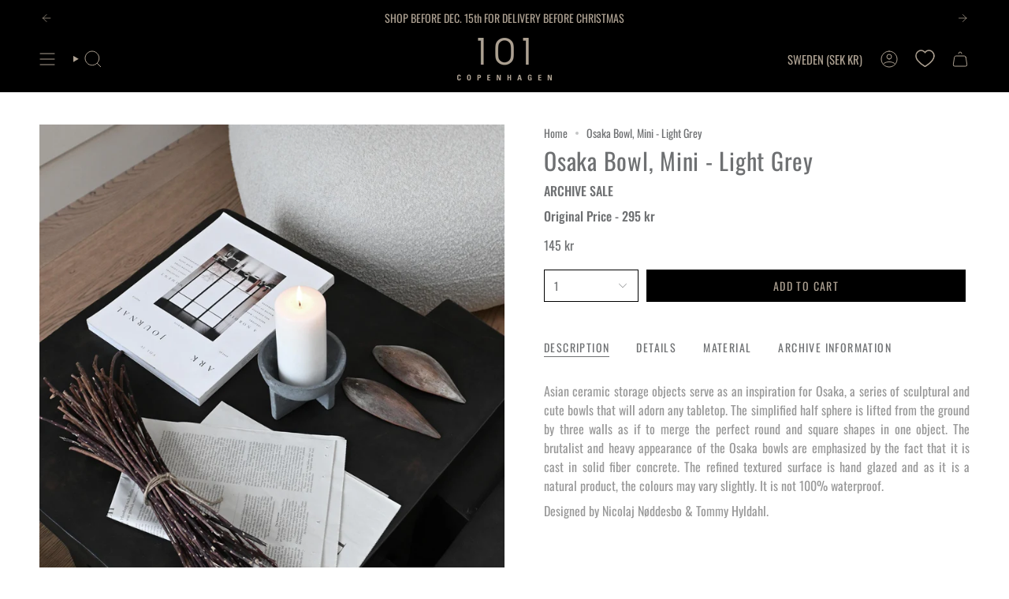

--- FILE ---
content_type: text/html; charset=utf-8
request_url: https://101cph.se/products/osaka-bowl-mini-light-grey?section_id=api-product-grid-item
body_size: 1308
content:
<div id="shopify-section-api-product-grid-item" class="shopify-section">

<div data-api-content>
<div class="grid-item product-item  product-item--centered product-item--outer-text product-item--has-quickbuy "
    id="product-item--api-product-grid-item-3947386175586"
    data-grid-item
    
  >
    <div class="product-item__image double__image" data-product-image>

    <!-- START Custom code Wishlist Icon-->
      <div class="wishlist-engine" data-product_id="3947386175586" data-variant_id="31169370652770" data-full_button="false" data-css="true"></div>
<!-- END Custom code Wishlist Icon -->
      
      <a class="product-link" href="/products/osaka-bowl-mini-light-grey" aria-label="Osaka Bowl, Mini - Light Grey" data-product-link="/products/osaka-bowl-mini-light-grey"><div class="product-item__bg" data-product-image-default><figure class="image-wrapper image-wrapper--cover lazy-image lazy-image--backfill is-loading" style="--aspect-ratio: 1;" data-aos="img-in"
  data-aos-delay="||itemAnimationDelay||"
  data-aos-duration="800"
  data-aos-anchor="||itemAnimationAnchor||"
  data-aos-easing="ease-out-quart"><img src="//101cph.se/cdn/shop/files/111211_Osaka_Bowl_Mini_-_Light_Grey_1.jpg?crop=center&amp;height=2048&amp;v=1756281719&amp;width=2048" alt="101 Copenhagen - Osaka Bowl, Mini - Light Grey - Archive" width="2048" height="2048" loading="eager" srcset="//101cph.se/cdn/shop/files/111211_Osaka_Bowl_Mini_-_Light_Grey_1.jpg?v=1756281719&amp;width=136 136w, //101cph.se/cdn/shop/files/111211_Osaka_Bowl_Mini_-_Light_Grey_1.jpg?v=1756281719&amp;width=160 160w, //101cph.se/cdn/shop/files/111211_Osaka_Bowl_Mini_-_Light_Grey_1.jpg?v=1756281719&amp;width=180 180w, //101cph.se/cdn/shop/files/111211_Osaka_Bowl_Mini_-_Light_Grey_1.jpg?v=1756281719&amp;width=220 220w, //101cph.se/cdn/shop/files/111211_Osaka_Bowl_Mini_-_Light_Grey_1.jpg?v=1756281719&amp;width=254 254w, //101cph.se/cdn/shop/files/111211_Osaka_Bowl_Mini_-_Light_Grey_1.jpg?v=1756281719&amp;width=284 284w, //101cph.se/cdn/shop/files/111211_Osaka_Bowl_Mini_-_Light_Grey_1.jpg?v=1756281719&amp;width=292 292w, //101cph.se/cdn/shop/files/111211_Osaka_Bowl_Mini_-_Light_Grey_1.jpg?v=1756281719&amp;width=320 320w, //101cph.se/cdn/shop/files/111211_Osaka_Bowl_Mini_-_Light_Grey_1.jpg?v=1756281719&amp;width=480 480w, //101cph.se/cdn/shop/files/111211_Osaka_Bowl_Mini_-_Light_Grey_1.jpg?v=1756281719&amp;width=528 528w, //101cph.se/cdn/shop/files/111211_Osaka_Bowl_Mini_-_Light_Grey_1.jpg?v=1756281719&amp;width=640 640w, //101cph.se/cdn/shop/files/111211_Osaka_Bowl_Mini_-_Light_Grey_1.jpg?v=1756281719&amp;width=720 720w, //101cph.se/cdn/shop/files/111211_Osaka_Bowl_Mini_-_Light_Grey_1.jpg?v=1756281719&amp;width=960 960w, //101cph.se/cdn/shop/files/111211_Osaka_Bowl_Mini_-_Light_Grey_1.jpg?v=1756281719&amp;width=1080 1080w, //101cph.se/cdn/shop/files/111211_Osaka_Bowl_Mini_-_Light_Grey_1.jpg?v=1756281719&amp;width=1296 1296w, //101cph.se/cdn/shop/files/111211_Osaka_Bowl_Mini_-_Light_Grey_1.jpg?v=1756281719&amp;width=1512 1512w, //101cph.se/cdn/shop/files/111211_Osaka_Bowl_Mini_-_Light_Grey_1.jpg?v=1756281719&amp;width=1728 1728w, //101cph.se/cdn/shop/files/111211_Osaka_Bowl_Mini_-_Light_Grey_1.jpg?v=1756281719&amp;width=1950 1950w" sizes="500px" fetchpriority="high" class=" fit-cover is-loading ">
</figure>

<div class="product-item__bg__inner" data-variant-title="Default Title"><figure class="image-wrapper image-wrapper--cover lazy-image lazy-image--backfill is-loading" style="--aspect-ratio: 1;"><img src="//101cph.se/cdn/shop/files/111211_Osaka_Bowl_Mini_-_Light_Grey_1.jpg?crop=center&amp;height=2048&amp;v=1756281719&amp;width=2048" alt="101 Copenhagen - Osaka Bowl, Mini - Light Grey - Archive" width="2048" height="2048" loading="lazy" srcset="//101cph.se/cdn/shop/files/111211_Osaka_Bowl_Mini_-_Light_Grey_1.jpg?v=1756281719&amp;width=136 136w, //101cph.se/cdn/shop/files/111211_Osaka_Bowl_Mini_-_Light_Grey_1.jpg?v=1756281719&amp;width=160 160w, //101cph.se/cdn/shop/files/111211_Osaka_Bowl_Mini_-_Light_Grey_1.jpg?v=1756281719&amp;width=180 180w, //101cph.se/cdn/shop/files/111211_Osaka_Bowl_Mini_-_Light_Grey_1.jpg?v=1756281719&amp;width=220 220w, //101cph.se/cdn/shop/files/111211_Osaka_Bowl_Mini_-_Light_Grey_1.jpg?v=1756281719&amp;width=254 254w, //101cph.se/cdn/shop/files/111211_Osaka_Bowl_Mini_-_Light_Grey_1.jpg?v=1756281719&amp;width=284 284w, //101cph.se/cdn/shop/files/111211_Osaka_Bowl_Mini_-_Light_Grey_1.jpg?v=1756281719&amp;width=292 292w, //101cph.se/cdn/shop/files/111211_Osaka_Bowl_Mini_-_Light_Grey_1.jpg?v=1756281719&amp;width=320 320w, //101cph.se/cdn/shop/files/111211_Osaka_Bowl_Mini_-_Light_Grey_1.jpg?v=1756281719&amp;width=480 480w, //101cph.se/cdn/shop/files/111211_Osaka_Bowl_Mini_-_Light_Grey_1.jpg?v=1756281719&amp;width=528 528w, //101cph.se/cdn/shop/files/111211_Osaka_Bowl_Mini_-_Light_Grey_1.jpg?v=1756281719&amp;width=640 640w, //101cph.se/cdn/shop/files/111211_Osaka_Bowl_Mini_-_Light_Grey_1.jpg?v=1756281719&amp;width=720 720w, //101cph.se/cdn/shop/files/111211_Osaka_Bowl_Mini_-_Light_Grey_1.jpg?v=1756281719&amp;width=960 960w, //101cph.se/cdn/shop/files/111211_Osaka_Bowl_Mini_-_Light_Grey_1.jpg?v=1756281719&amp;width=1080 1080w, //101cph.se/cdn/shop/files/111211_Osaka_Bowl_Mini_-_Light_Grey_1.jpg?v=1756281719&amp;width=1296 1296w, //101cph.se/cdn/shop/files/111211_Osaka_Bowl_Mini_-_Light_Grey_1.jpg?v=1756281719&amp;width=1512 1512w, //101cph.se/cdn/shop/files/111211_Osaka_Bowl_Mini_-_Light_Grey_1.jpg?v=1756281719&amp;width=1728 1728w, //101cph.se/cdn/shop/files/111211_Osaka_Bowl_Mini_-_Light_Grey_1.jpg?v=1756281719&amp;width=1950 1950w" sizes="500px" fetchpriority="high" class=" fit-cover is-loading ">
</figure>
</div></div><hover-images class="product-item__bg__under">
              <div class="product-item__bg__slider" data-hover-slider><div class="product-item__bg__slide"
                    
                    data-hover-slide-touch
                  ><figure class="image-wrapper image-wrapper--cover lazy-image lazy-image--backfill is-loading" style="--aspect-ratio: 1;"><img src="//101cph.se/cdn/shop/files/111211_Osaka_Bowl_Mini_-_Light_Grey_1.jpg?crop=center&amp;height=2048&amp;v=1756281719&amp;width=2048" alt="101 Copenhagen - Osaka Bowl, Mini - Light Grey - Archive" width="2048" height="2048" loading="lazy" srcset="//101cph.se/cdn/shop/files/111211_Osaka_Bowl_Mini_-_Light_Grey_1.jpg?v=1756281719&amp;width=136 136w, //101cph.se/cdn/shop/files/111211_Osaka_Bowl_Mini_-_Light_Grey_1.jpg?v=1756281719&amp;width=160 160w, //101cph.se/cdn/shop/files/111211_Osaka_Bowl_Mini_-_Light_Grey_1.jpg?v=1756281719&amp;width=180 180w, //101cph.se/cdn/shop/files/111211_Osaka_Bowl_Mini_-_Light_Grey_1.jpg?v=1756281719&amp;width=220 220w, //101cph.se/cdn/shop/files/111211_Osaka_Bowl_Mini_-_Light_Grey_1.jpg?v=1756281719&amp;width=254 254w, //101cph.se/cdn/shop/files/111211_Osaka_Bowl_Mini_-_Light_Grey_1.jpg?v=1756281719&amp;width=284 284w, //101cph.se/cdn/shop/files/111211_Osaka_Bowl_Mini_-_Light_Grey_1.jpg?v=1756281719&amp;width=292 292w, //101cph.se/cdn/shop/files/111211_Osaka_Bowl_Mini_-_Light_Grey_1.jpg?v=1756281719&amp;width=320 320w, //101cph.se/cdn/shop/files/111211_Osaka_Bowl_Mini_-_Light_Grey_1.jpg?v=1756281719&amp;width=480 480w, //101cph.se/cdn/shop/files/111211_Osaka_Bowl_Mini_-_Light_Grey_1.jpg?v=1756281719&amp;width=528 528w, //101cph.se/cdn/shop/files/111211_Osaka_Bowl_Mini_-_Light_Grey_1.jpg?v=1756281719&amp;width=640 640w, //101cph.se/cdn/shop/files/111211_Osaka_Bowl_Mini_-_Light_Grey_1.jpg?v=1756281719&amp;width=720 720w, //101cph.se/cdn/shop/files/111211_Osaka_Bowl_Mini_-_Light_Grey_1.jpg?v=1756281719&amp;width=960 960w, //101cph.se/cdn/shop/files/111211_Osaka_Bowl_Mini_-_Light_Grey_1.jpg?v=1756281719&amp;width=1080 1080w, //101cph.se/cdn/shop/files/111211_Osaka_Bowl_Mini_-_Light_Grey_1.jpg?v=1756281719&amp;width=1296 1296w, //101cph.se/cdn/shop/files/111211_Osaka_Bowl_Mini_-_Light_Grey_1.jpg?v=1756281719&amp;width=1512 1512w, //101cph.se/cdn/shop/files/111211_Osaka_Bowl_Mini_-_Light_Grey_1.jpg?v=1756281719&amp;width=1728 1728w, //101cph.se/cdn/shop/files/111211_Osaka_Bowl_Mini_-_Light_Grey_1.jpg?v=1756281719&amp;width=1950 1950w" sizes="500px" fetchpriority="high" class=" fit-cover is-loading ">
</figure>
</div><div class="product-item__bg__slide"
                    
                      data-hover-slide
                    
                    data-hover-slide-touch
                  ><figure class="image-wrapper image-wrapper--cover lazy-image lazy-image--backfill is-loading" style="--aspect-ratio: 1;"><img src="//101cph.se/cdn/shop/files/111211_Osaka_Bowl_Mini_-_Light_Grey_4.jpg?crop=center&amp;height=2047&amp;v=1756811864&amp;width=2047" alt="101 Copenhagen - Osaka Bowl, Mini - Light Grey - Archive" width="2047" height="2047" loading="lazy" srcset="//101cph.se/cdn/shop/files/111211_Osaka_Bowl_Mini_-_Light_Grey_4.jpg?v=1756811864&amp;width=136 136w, //101cph.se/cdn/shop/files/111211_Osaka_Bowl_Mini_-_Light_Grey_4.jpg?v=1756811864&amp;width=160 160w, //101cph.se/cdn/shop/files/111211_Osaka_Bowl_Mini_-_Light_Grey_4.jpg?v=1756811864&amp;width=180 180w, //101cph.se/cdn/shop/files/111211_Osaka_Bowl_Mini_-_Light_Grey_4.jpg?v=1756811864&amp;width=220 220w, //101cph.se/cdn/shop/files/111211_Osaka_Bowl_Mini_-_Light_Grey_4.jpg?v=1756811864&amp;width=254 254w, //101cph.se/cdn/shop/files/111211_Osaka_Bowl_Mini_-_Light_Grey_4.jpg?v=1756811864&amp;width=284 284w, //101cph.se/cdn/shop/files/111211_Osaka_Bowl_Mini_-_Light_Grey_4.jpg?v=1756811864&amp;width=292 292w, //101cph.se/cdn/shop/files/111211_Osaka_Bowl_Mini_-_Light_Grey_4.jpg?v=1756811864&amp;width=320 320w, //101cph.se/cdn/shop/files/111211_Osaka_Bowl_Mini_-_Light_Grey_4.jpg?v=1756811864&amp;width=480 480w, //101cph.se/cdn/shop/files/111211_Osaka_Bowl_Mini_-_Light_Grey_4.jpg?v=1756811864&amp;width=528 528w, //101cph.se/cdn/shop/files/111211_Osaka_Bowl_Mini_-_Light_Grey_4.jpg?v=1756811864&amp;width=640 640w, //101cph.se/cdn/shop/files/111211_Osaka_Bowl_Mini_-_Light_Grey_4.jpg?v=1756811864&amp;width=720 720w, //101cph.se/cdn/shop/files/111211_Osaka_Bowl_Mini_-_Light_Grey_4.jpg?v=1756811864&amp;width=960 960w, //101cph.se/cdn/shop/files/111211_Osaka_Bowl_Mini_-_Light_Grey_4.jpg?v=1756811864&amp;width=1080 1080w, //101cph.se/cdn/shop/files/111211_Osaka_Bowl_Mini_-_Light_Grey_4.jpg?v=1756811864&amp;width=1296 1296w, //101cph.se/cdn/shop/files/111211_Osaka_Bowl_Mini_-_Light_Grey_4.jpg?v=1756811864&amp;width=1512 1512w, //101cph.se/cdn/shop/files/111211_Osaka_Bowl_Mini_-_Light_Grey_4.jpg?v=1756811864&amp;width=1728 1728w, //101cph.se/cdn/shop/files/111211_Osaka_Bowl_Mini_-_Light_Grey_4.jpg?v=1756811864&amp;width=1950 1950w" sizes="500px" fetchpriority="high" class=" fit-cover is-loading ">
</figure>
</div><div class="product-item__bg__slide"
                    
                      data-hover-slide
                    
                    data-hover-slide-touch
                  ><figure class="image-wrapper image-wrapper--cover lazy-image lazy-image--backfill is-loading" style="--aspect-ratio: 1;"><img src="//101cph.se/cdn/shop/files/111211_Osaka_Bowl_Mini_-_Light_Grey_2.jpg?crop=center&amp;height=2048&amp;v=1756811864&amp;width=2048" alt="101 Copenhagen - Osaka Bowl, Mini - Light Grey - Archive" width="2048" height="2048" loading="lazy" srcset="//101cph.se/cdn/shop/files/111211_Osaka_Bowl_Mini_-_Light_Grey_2.jpg?v=1756811864&amp;width=136 136w, //101cph.se/cdn/shop/files/111211_Osaka_Bowl_Mini_-_Light_Grey_2.jpg?v=1756811864&amp;width=160 160w, //101cph.se/cdn/shop/files/111211_Osaka_Bowl_Mini_-_Light_Grey_2.jpg?v=1756811864&amp;width=180 180w, //101cph.se/cdn/shop/files/111211_Osaka_Bowl_Mini_-_Light_Grey_2.jpg?v=1756811864&amp;width=220 220w, //101cph.se/cdn/shop/files/111211_Osaka_Bowl_Mini_-_Light_Grey_2.jpg?v=1756811864&amp;width=254 254w, //101cph.se/cdn/shop/files/111211_Osaka_Bowl_Mini_-_Light_Grey_2.jpg?v=1756811864&amp;width=284 284w, //101cph.se/cdn/shop/files/111211_Osaka_Bowl_Mini_-_Light_Grey_2.jpg?v=1756811864&amp;width=292 292w, //101cph.se/cdn/shop/files/111211_Osaka_Bowl_Mini_-_Light_Grey_2.jpg?v=1756811864&amp;width=320 320w, //101cph.se/cdn/shop/files/111211_Osaka_Bowl_Mini_-_Light_Grey_2.jpg?v=1756811864&amp;width=480 480w, //101cph.se/cdn/shop/files/111211_Osaka_Bowl_Mini_-_Light_Grey_2.jpg?v=1756811864&amp;width=528 528w, //101cph.se/cdn/shop/files/111211_Osaka_Bowl_Mini_-_Light_Grey_2.jpg?v=1756811864&amp;width=640 640w, //101cph.se/cdn/shop/files/111211_Osaka_Bowl_Mini_-_Light_Grey_2.jpg?v=1756811864&amp;width=720 720w, //101cph.se/cdn/shop/files/111211_Osaka_Bowl_Mini_-_Light_Grey_2.jpg?v=1756811864&amp;width=960 960w, //101cph.se/cdn/shop/files/111211_Osaka_Bowl_Mini_-_Light_Grey_2.jpg?v=1756811864&amp;width=1080 1080w, //101cph.se/cdn/shop/files/111211_Osaka_Bowl_Mini_-_Light_Grey_2.jpg?v=1756811864&amp;width=1296 1296w, //101cph.se/cdn/shop/files/111211_Osaka_Bowl_Mini_-_Light_Grey_2.jpg?v=1756811864&amp;width=1512 1512w, //101cph.se/cdn/shop/files/111211_Osaka_Bowl_Mini_-_Light_Grey_2.jpg?v=1756811864&amp;width=1728 1728w, //101cph.se/cdn/shop/files/111211_Osaka_Bowl_Mini_-_Light_Grey_2.jpg?v=1756811864&amp;width=1950 1950w" sizes="500px" fetchpriority="high" class=" is-loading ">
</figure>
</div></div>
            </hover-images></a>

      <span class="badge-box"
      data-aos="fade"
      data-aos-delay="||itemAnimationDelay||"
      data-aos-duration="800"
      data-aos-anchor="||itemAnimationAnchor||">Last Chance
</span><quick-add-product>
      <div class="quick-add__holder" data-quick-add-holder="3947386175586"><form method="post" action="/cart/add" id="ProductForm--api-product-grid-item-3947386175586" accept-charset="UTF-8" class="shopify-product-form" enctype="multipart/form-data"><input type="hidden" name="form_type" value="product" /><input type="hidden" name="utf8" value="✓" /><input type="hidden" name="id" value="31169370652770"><button class="quick-add__button caps--link"
              type="submit"
              name="add"
              aria-label="Quick add"
              data-add-to-cart
            >
              <span class="btn__text">Quick add
</span>
              <span class="btn__plus"></span>
              <span class="btn__added">&nbsp;</span>
              <span class="btn__loader">
                <svg height="18" width="18" class="svg-loader">
                  <circle r="7" cx="9" cy="9" />
                  <circle stroke-dasharray="87.96459430051421 87.96459430051421" r="7" cx="9" cy="9" />
                </svg>
              </span>
              <span class="btn__error" data-message-error>&nbsp;</span>
            </button><input type="hidden" name="product-id" value="3947386175586" /><input type="hidden" name="section-id" value="api-product-grid-item" /></form></div>
    </quick-add-product>
    </div>

    <div class="product-information"
      style="--swatch-size: var(--swatch-size-filters);"
      data-product-information>
      <div class="product-item__info body-medium">
        <a class="product-link" href="/products/osaka-bowl-mini-light-grey" data-product-link="/products/osaka-bowl-mini-light-grey">
          <p class="product-item__title">Osaka Bowl, Mini - Light Grey</p>

          <div class="product-item__price__holder"><span class="product-item__cutline"
                data-product-cutline
                
                  style="--text-light:#6e7072"
                
              >Original Price - 295 kr</span><div class="product-item__price" data-product-price>
<span class="price">
  
    <span class="new-price">
      
145 kr
</span>
    
  
</span>
</div>
          </div>
        </a></div>
    </div>
  </div></div></div>

--- FILE ---
content_type: text/javascript
request_url: https://101cph.se/cdn/shop/t/73/assets/ticker.js?v=65666203690059406331746512036
body_size: -86
content:
!function(){"use strict";const t="[data-ticker-scale]",e="[data-ticker-text]",i="data-clone",s="autoplay",c="speed",h="ticker--animated",r="ticker--unloaded",a="ticker__comparitor",o=1.63,n=100;customElements.get("ticker-bar")||customElements.define("ticker-bar",class extends HTMLElement{constructor(){super(),this.autoplay=this.hasAttribute(s),this.scale=this.querySelector(t),this.text=this.querySelector(e),this.speed=this.hasAttribute(c)?this.getAttribute(c):o,this.comparitor=this.text.cloneNode(!0),this.comparitor.classList.add(a),this.appendChild(this.comparitor),this.scale.classList.remove(r),this.checkWidthEvent=this.checkWidth.bind(this)}connectedCallback(){this.checkWidth(),this.addEventListener("theme:ticker:refresh",function(t,e){let i;return function(){if(t){const s=()=>t.apply(this,arguments);clearTimeout(i),i=setTimeout(s,e)}}}((()=>this.checkWidthEvent()),50)),screen.orientation.addEventListener("change",this.checkWidthEvent),document.addEventListener("theme:resize:width",this.checkWidthEvent)}disconnectedCallback(){document.removeEventListener("theme:resize:width",this.checkWidthEvent)}checkWidth(){this.text=this.querySelector(e);const t=2*window.getComputedStyle(this).paddingLeft.replace("px",""),s=this.clientWidth-t<this.comparitor.clientWidth;if(s||this.autoplay){this.text.classList.remove(h);const c=this.scale.querySelectorAll(`[${i}]`),r=this.autoplay?parseInt((window.innerWidth-t)/this.text.clientWidth):2;if(c?.forEach((t=>{t.remove()})),this.autoplay||s)for(let t=0;t<=r;t++){const t=this.text.cloneNode(!0);t.setAttribute(i,""),this.scale.appendChild(t)}const a=(this.text.clientWidth/n*Number(this.speed)).toFixed(2);this.scale.style.removeProperty("--animation-time"),this.scale.style.setProperty("--animation-time",`${a}s`),this.scale.querySelectorAll(e)?.forEach((t=>{t.classList.add(h)}))}else{this.text.classList.add(h);this.scale.querySelectorAll(`[${i}]`).forEach((t=>{t.parentNode.removeChild(t)})),this.text.classList.remove(h)}}})}();


--- FILE ---
content_type: text/javascript
request_url: https://101cph.se/cdn/shop/t/73/assets/product-images.js?v=60268058753553599291746512018
body_size: 703
content:
!function(){"use strict";function e(){return(document.documentElement.clientWidth||document.body.clientWidth||window.innerWidth)<window.theme.sizes.small}const t="[data-button-arrow]",s="[data-deferred-media-button]",i="model-viewer, video, iframe, button, [href], input, [tabindex]",n="[data-image-id]",o="[data-product-media-list]",d="[data-section-type]",a="slider__arrows",r="is-dragging",h="is-focused",u="media--active",c="media--hidden",l="media--hiding",v="data-active-media",m="data-button-prev",M="data-button-next",g="data-image-id",L="data-media-id",p="data-type",E="data-fader-desktop",b="data-fader-mobile";customElements.get("product-images")||customElements.define("product-images",class extends HTMLElement{constructor(){super(),this.initialized=!1,this.buttons=!1,this.isDown=!1,this.startX=0,this.startY=0,this.scrollLeft=0,this.onButtonArrowClick=e=>this.buttonArrowClickEvent(e),this.container=this.closest(d),this.handleMouseDown=this.handleMouseDown.bind(this),this.handleMouseLeave=this.handleMouseLeave.bind(this),this.handleMouseUp=this.handleMouseUp.bind(this),this.handleMouseMove=this.handleMouseMove.bind(this),this.handleKeyUp=this.handleKeyUp.bind(this),this.productMediaItems=this.querySelectorAll(n),this.productMediaList=this.querySelector(o),this.setHeight=this.setHeight.bind(this),this.toggleEvents=this.toggleEvents.bind(this),this.selectMediaEvent=e=>this.showMediaOnVariantSelect(e)}connectedCallback(){1!==Object.keys(this.productMediaItems).length&&(this.productMediaObserver(),this.toggleEvents(),this.listen(),this.setHeight())}disconnectedCallback(){this.unlisten()}listen(){document.addEventListener("theme:resize:width",this.toggleEvents),document.addEventListener("theme:resize:width",this.setHeight),this.addEventListener("theme:media:select",this.selectMediaEvent)}unlisten(){document.removeEventListener("theme:resize:width",this.toggleEvents),document.removeEventListener("theme:resize:width",this.setHeight),this.removeEventListener("theme:media:select",this.selectMediaEvent)}toggleEvents(){const t=e();t&&this.hasAttribute(b)||!t&&this.hasAttribute(E)?this.bindEventListeners():this.unbindEventListeners()}bindEventListeners(){this.initialized||(this.productMediaList.addEventListener("mousedown",this.handleMouseDown),this.productMediaList.addEventListener("mouseleave",this.handleMouseLeave),this.productMediaList.addEventListener("mouseup",this.handleMouseUp),this.productMediaList.addEventListener("mousemove",this.handleMouseMove),this.productMediaList.addEventListener("touchstart",this.handleMouseDown,{passive:!0}),this.productMediaList.addEventListener("touchend",this.handleMouseUp,{passive:!0}),this.productMediaList.addEventListener("touchmove",this.handleMouseMove,{passive:!0}),this.productMediaList.addEventListener("keyup",this.handleKeyUp),this.initArrows(),this.resetScrollPosition(),this.initialized=!0)}unbindEventListeners(){this.initialized&&(this.productMediaList.removeEventListener("mousedown",this.handleMouseDown),this.productMediaList.removeEventListener("mouseleave",this.handleMouseLeave),this.productMediaList.removeEventListener("mouseup",this.handleMouseUp),this.productMediaList.removeEventListener("mousemove",this.handleMouseMove),this.productMediaList.removeEventListener("touchstart",this.handleMouseDown),this.productMediaList.removeEventListener("touchend",this.handleMouseUp),this.productMediaList.removeEventListener("touchmove",this.handleMouseMove),this.productMediaList.removeEventListener("keyup",this.handleKeyUp),this.removeArrows(),this.initialized=!1)}handleMouseDown(e){this.isDown=!0,this.startX=(e.pageX||e.changedTouches[0].screenX)-this.offsetLeft,this.startY=(e.pageY||e.changedTouches[0].screenY)-this.offsetTop}handleMouseLeave(){this.isDown&&(this.isDown=!1)}handleMouseUp(e){const t=(e.pageX||e.changedTouches[0].screenX)-this.offsetLeft,s=(e.pageY||e.changedTouches[0].screenY)-this.offsetTop,i=t-this.startX,n=s-this.startY,o=i>0?1:-1,d=this.getCurrentMedia().hasAttribute(p)&&"image"===this.getCurrentMedia().getAttribute(p);Math.abs(i)>10&&Math.abs(i)>Math.abs(n)&&d&&(o<0?this.showNextImage():this.showPreviousImage()),this.isDown=!1,requestAnimationFrame((()=>{this.classList.remove(r)}))}handleMouseMove(){this.isDown&&this.classList.add(r)}handleKeyUp(e){"ArrowLeft"===e.code&&this.showPreviousImage(),"ArrowRight"===e.code&&this.showNextImage()}handleArrowsClickEvent(){this.querySelectorAll(t)?.forEach((e=>{e.addEventListener("click",(e=>{e.preventDefault(),e.target.hasAttribute(m)&&this.showPreviousImage(),e.target.hasAttribute(M)&&this.showNextImage()}))}))}resetScrollPosition(){0!==this.productMediaList.scrollLeft&&(this.productMediaList.scrollLeft=0)}initArrows(){if(!this.buttons.length){const e=document.createElement("div");e.classList.add(a),e.innerHTML=theme.sliderArrows.prev+theme.sliderArrows.next,this.productMediaList.append(e),this.buttons=this.querySelectorAll(t),this.buttonPrev=this.querySelector(`[${m}]`),this.buttonNext=this.querySelector(`[${M}]`)}this.handleArrowsClickEvent(),this.preloadImageOnArrowHover()}removeArrows(){this.querySelector(`.${a}`)?.remove()}preloadImageOnArrowHover(){this.buttonPrev?.addEventListener("mouseover",(()=>{const e=this.getPreviousMediaId();this.preloadImage(e)})),this.buttonNext?.addEventListener("mouseover",(()=>{const e=this.getNextMediaId();this.preloadImage(e)}))}preloadImage(e){this.querySelector(`[${L}="${e}"] img`)?.setAttribute("loading","eager")}showMediaOnVariantSelect(e){const t=e.detail.id;this.setActiveMedia(t)}getCurrentMedia(){return this.querySelector(`${n}.${u}`)}getNextMediaId(){const e=this.getCurrentMedia();return(e?.nextElementSibling.hasAttribute(g)?e?.nextElementSibling:this.querySelector(n))?.getAttribute(L)}getPreviousMediaId(){const e=this.getCurrentMedia(),t=this.productMediaItems.length-1;return(e?.previousElementSibling||this.productMediaItems[t])?.getAttribute(L)}showNextImage(){const e=this.getNextMediaId();this.selectMedia(e)}showPreviousImage(){const e=this.getPreviousMediaId();this.selectMedia(e)}selectMedia(e){this.dispatchEvent(new CustomEvent("theme:media:select",{detail:{id:e}}))}setActiveMedia(e){if(!e)return;this.setAttribute(v,e);const t=this.querySelector(`${n}.${u}`),o=this.querySelector(`[${L}="${e}"]`),d=o?.querySelector(i),a=o.querySelector("deferred-media");t?.classList.add(l),t?.classList.remove(u),o?.classList.remove(l,c),o?.classList.add(u),a&&!0!==a.getAttribute("loaded")&&o.querySelector(s)?.dispatchEvent(new Event("click",{bubbles:!1})),requestAnimationFrame((()=>{this.setHeight(),document.body.classList.contains(h)&&d?.focus()}))}setHeight(){const e=this.querySelector(`${n}.${u}`)?.offsetHeight||this.productMediaItems[0]?.offsetHeight;this.style.setProperty("--height",`${e}px`)}productMediaObserver(){this.productMediaItems.forEach((e=>{e.addEventListener("transitionend",(t=>{t.target==e&&e.classList.contains(l)&&(e.classList.remove(l),e.classList.add(c))})),e.addEventListener("transitioncancel",(t=>{t.target==e&&e.classList.contains(l)&&(e.classList.remove(l),e.classList.add(c))}))}))}})}();


--- FILE ---
content_type: text/javascript
request_url: https://101cph.se/cdn/shop/t/73/assets/complementary-products.js?v=168583402089831569541746511989
body_size: -330
content:
!function(){"use strict";const t="complementary-products",e="quick-add-product",n="is-loaded",s="data-url";class r extends HTMLElement{constructor(){super()}connectedCallback(){new IntersectionObserver(((r,c)=>{r[0].isIntersecting&&(c.unobserve(this),this.hasAttribute(s)&&""!==this.getAttribute(s)&&fetch(this.getAttribute(s)).then((t=>t.text())).then((s=>{const r=document.createElement("div");r.innerHTML=s;const c=r.querySelector(t);c&&c.innerHTML.trim().length&&(this.innerHTML=c.innerHTML),r.querySelector(`${t} ${e}`)&&this.classList.add(n)})).catch((t=>{console.error(t)})))}).bind(this),{rootMargin:"0px 0px 400px 0px"}).observe(this)}}customElements.get("complementary-products")||customElements.define("complementary-products",r)}();


--- FILE ---
content_type: text/javascript
request_url: https://101cph.se/cdn/shop/t/73/assets/theme.js?v=119650236261403444331746512035
body_size: 40026
content:
/*
* @license
* Broadcast Theme (c) Invisible Themes
*
* The contents of this file should not be modified.
* add any minor changes to assets/custom.js
*
*/
!function(t,e,s){"use strict";function i(){if(document.querySelector("cart-items"))return;const t=document.createElement("cart-items");document.body.appendChild(t)}function o(t){t.querySelectorAll(".form-field").forEach((t=>{const e=t.querySelector("label"),s=t.querySelector("input, textarea");e&&s&&(s.addEventListener("keyup",(t=>{""!==t.target.value?e.classList.add("label--float"):e.classList.remove("label--float")})),s.value&&s.value.length&&e.classList.add("label--float"))}))}!function(){const t={NODE_ENV:"production"};try{if(process)return process.env=Object.assign({},process.env),void Object.assign(process.env,t)}catch(t){}globalThis.process={env:t}}(),window.theme=window.theme||{},window.theme.sizes={mobile:480,small:750,large:990,widescreen:1400},window.theme.focusable='button, [href], input, select, textarea, [tabindex]:not([tabindex="-1"])';let n=d();function r(){const t={};return t.windowHeight=Math.min(window.screen.height,window.innerHeight),t.footerHeight=h('[data-section-type*="footer"]'),t.headerHeight=h("[data-header-height]"),t.stickyHeaderHeight=document.querySelector("[data-header-sticky]")?t.headerHeight:0,t.collectionNavHeight=h("[data-collection-nav]"),t.logoHeight=function(){const t=h("[data-footer-logo]");return t>0?t+20:0}(),t}function a(){document.addEventListener("theme:resize",c),l()}function l(){const{windowHeight:t,headerHeight:e,logoHeight:s,footerHeight:i,collectionNavHeight:o}=r();document.documentElement.style.setProperty("--full-height",`${t}px`),document.documentElement.style.setProperty("--three-quarters",t*(3/4)+"px"),document.documentElement.style.setProperty("--two-thirds",t*(2/3)+"px"),document.documentElement.style.setProperty("--one-half",t/2+"px"),document.documentElement.style.setProperty("--one-third",t/3+"px"),document.documentElement.style.setProperty("--collection-nav-height",`${o}px`),document.documentElement.style.setProperty("--header-height",`${e}px`),document.documentElement.style.setProperty("--footer-height",`${i}px`),document.documentElement.style.setProperty("--content-full",t-e-s/2+"px"),document.documentElement.style.setProperty("--content-min",t-e-i+"px")}function c(){const{windowHeight:t,headerHeight:e,logoHeight:s,footerHeight:i,collectionNavHeight:o}=r(),a=d();(a!==n||window.innerWidth>window.theme.sizes.mobile)&&(document.documentElement.style.setProperty("--full-height",`${t}px`),document.documentElement.style.setProperty("--three-quarters",t*(3/4)+"px"),document.documentElement.style.setProperty("--two-thirds",t*(2/3)+"px"),document.documentElement.style.setProperty("--one-half",t/2+"px"),document.documentElement.style.setProperty("--one-third",t/3+"px"),n=a),document.documentElement.style.setProperty("--collection-nav-height",`${o}px`),document.documentElement.style.setProperty("--header-height",`${e}px`),document.documentElement.style.setProperty("--footer-height",`${i}px`),document.documentElement.style.setProperty("--content-full",t-e-s/2+"px"),document.documentElement.style.setProperty("--content-min",t-e-i+"px")}function d(){return window.matchMedia("(orientation: portrait)").matches?"portrait":window.matchMedia("(orientation: landscape)").matches?"landscape":void 0}function h(t){const e=document.querySelector(t);return e?e.offsetHeight:0}function u(t,e){let s;return function(){if(t){const i=()=>t.apply(this,arguments);clearTimeout(s),s=setTimeout(i,e)}}}function p(){return document.documentElement.clientWidth||document.body.clientWidth||window.innerWidth}function m(){return document.documentElement.clientHeight||document.body.clientHeight||window.innerHeight}function v(){return p()>=window.theme.sizes.small}function g(){return p()<window.theme.sizes.small}window.initialWindowHeight=Math.min(window.screen.height,window.innerHeight);let b=p(),f=m();let y=window.scrollY,w=null,S=null,E=null,L=null,k=0;function A(e){setTimeout((()=>{k&&clearTimeout(k),t.disablePageScroll(e.detail,{allowTouchMove:t=>"TEXTAREA"===t.tagName}),document.documentElement.setAttribute("data-scroll-locked","")}))}function C(t){const e=t.detail;e?k=setTimeout(q,e):q()}function q(){t.clearQueueScrollLocks(),t.enablePageScroll(),document.documentElement.removeAttribute("data-scroll-locked")}const T=(t,e="",s)=>{const i=s||document.createElement("div");return i.classList.add(e),t.parentNode.insertBefore(i,t),i.appendChild(t)};function x(t){t.querySelectorAll(".rte table").forEach((t=>{T(t,"rte__table-wrapper"),t.setAttribute("data-scroll-lock-scrollable","")}));t.querySelectorAll('.rte iframe[src*="youtube.com/embed"], .rte iframe[src*="player.vimeo"], .rte iframe#admin_bar_iframe').forEach((t=>{T(t,"rte__video-wrapper")}))}function P(t){const e=t.querySelectorAll("[data-aria-toggle]");e.length&&e.forEach((t=>{t.addEventListener("click",(function(t){t.preventDefault();const e=t.currentTarget;e.setAttribute("aria-expanded","false"==e.getAttribute("aria-expanded")?"true":"false");const s=e.getAttribute("aria-controls"),i=document.querySelector(`#${s}`),o=()=>{i.classList.remove("expanding"),i.removeEventListener("transitionend",o)},n=()=>{i.classList.add("expanding"),i.removeEventListener("transitionstart",n)};i.addEventListener("transitionstart",n),i.addEventListener("transitionend",o),i.classList.toggle("expanded")}))}))}const I="is-loading",H="img.is-loading";function O(t,e){e=e||{};var s=t.tabIndex;t.tabIndex=-1,t.dataset.tabIndex=s,t.focus(),void 0!==e.className&&t.classList.add(e.className),t.addEventListener("blur",(function i(o){o.target.removeEventListener(o.type,i),t.tabIndex=s,delete t.dataset.tabIndex,void 0!==e.className&&t.classList.remove(e.className)}))}function M(t){return Array.prototype.slice.call(t.querySelectorAll("[tabindex],[draggable],a[href],area,button:enabled,input:not([type=hidden]):enabled,object,select:enabled,textarea:enabled")).filter((function(t){return!(!(t.offsetWidth||t.offsetHeight||t.getClientRects().length)||(e=t,s=window.getComputedStyle(e),"none"===s.display||"hidden"===s.visibility));var e,s}))}var D={};function B(t,e){e=e||{};var s=M(t),i=e.elementToFocus||t,o=s[0],n=s[s.length-1];F(),D.focusin=function(e){t!==e.target&&!t.contains(e.target)&&o&&o===e.target&&o.focus(),e.target!==t&&e.target!==n&&e.target!==o||document.addEventListener("keydown",D.keydown)},D.focusout=function(){document.removeEventListener("keydown",D.keydown)},D.keydown=function(e){"Tab"===e.code&&(e.target!==n||e.shiftKey||(e.preventDefault(),o.focus()),e.target!==t&&e.target!==o||!e.shiftKey||(e.preventDefault(),n.focus()))},document.addEventListener("focusout",D.focusout),document.addEventListener("focusin",D.focusin),O(i,e)}function F(){document.removeEventListener("focusin",D.focusin),document.removeEventListener("focusout",D.focusout),document.removeEventListener("keydown",D.keydown)}function _(){window.a11y.lastElement&&document.body.classList.contains("is-focused")&&setTimeout((()=>{var t;null===(t=window.a11y.lastElement)||void 0===t||t.focus()}))}var $=Object.freeze({__proto__:null,forceFocus:O,focusHash:function(t){t=t||{};var e=window.location.hash,s=document.getElementById(e.slice(1));if(s&&t.ignore&&s.matches(t.ignore))return!1;e&&s&&O(s,t)},bindInPageLinks:function(t){return t=t||{},Array.prototype.slice.call(document.querySelectorAll('a[href^="#"]')).filter((function(e){if("#"===e.hash||""===e.hash)return!1;if(t.ignore&&e.matches(t.ignore))return!1;if(s=e.hash.substr(1),null===document.getElementById(s))return!1;var s,i=document.querySelector(e.hash);return!!i&&(e.addEventListener("click",(function(){O(i,t)})),!0)}))},focusable:M,trapFocus:B,removeTrapFocus:F,autoFocusLastElement:_,accessibleLinks:function(t,e){if("string"!=typeof t)throw new TypeError(t+" is not a String.");if(0!==(t=document.querySelectorAll(t)).length){(e=e||{}).messages=e.messages||{};var s,i,o,n={newWindow:e.messages.newWindow||"Opens in a new window.",external:e.messages.external||"Opens external website.",newWindowExternal:e.messages.newWindowExternal||"Opens external website in a new window."},r=e.prefix||"a11y",a={newWindow:r+"-new-window-message",external:r+"-external-message",newWindowExternal:r+"-new-window-external-message"};t.forEach((function(t){var e=t.getAttribute("target"),s=t.getAttribute("rel"),i=function(t){return t.hostname!==window.location.hostname}(t),o="_blank"===e,n=null===s||-1===s.indexOf("noopener");if(o&&n){var r=null===s?"noopener":s+" noopener";t.setAttribute("rel",r)}i&&o?t.setAttribute("aria-describedby",a.newWindowExternal):i?t.setAttribute("aria-describedby",a.external):o&&t.setAttribute("aria-describedby",a.newWindow)})),s=n,i=document.createElement("ul"),o=Object.keys(s).reduce((function(t,e){return t+"<li id="+a[e]+">"+s[e]+"</li>"}),""),i.setAttribute("hidden",!0),i.innerHTML=o,document.body.appendChild(i)}}});function N(t){return new Promise((e=>{null==t||t.addEventListener("animationend",(function s(i){i.target==t&&(t.removeEventListener("animationend",s),e())}))}))}const R="[data-drawer-inner]",W="[data-drawer-close]",U="[data-drawer-menu]",z="[data-drawer-underlay]",V="[data-stagger-animation]",j='button, [href], select, textarea, [tabindex]:not([tabindex="-1"])',J="drawer--animated",X="is-open",G="is-closing",Q="is-focused";let Y=class extends HTMLElement{connectDrawer(){this.addEventListener("theme:drawer:toggle",(t=>{var e;this.triggerButton=null===(e=t.detail)||void 0===e?void 0:e.button,this.classList.contains(X)?this.dispatchEvent(new CustomEvent("theme:drawer:close",{bubbles:!0})):this.dispatchEvent(new CustomEvent("theme:drawer:open",{bubbles:!0}))})),this.addEventListener("theme:drawer:close",this.hideDrawer),this.addEventListener("theme:drawer:open",this.showDrawer),document.addEventListener("theme:cart-drawer:open",this.hideDrawer)}closers(){var t;null===(t=this.querySelectorAll(W))||void 0===t||t.forEach((t=>{t.addEventListener("click",(()=>{this.hideDrawer()}))})),document.addEventListener("keyup",(t=>{"Escape"===t.code&&this.hideDrawer()})),this.underlay.addEventListener("click",(()=>{this.hideDrawer()}))}showDrawer(){var t;this.isAnimating||(this.isAnimating=!0,null===(t=this.triggerButton)||void 0===t||t.setAttribute("aria-expanded",!0),this.classList.add(X,J),document.dispatchEvent(new CustomEvent("theme:scroll:lock",{bubbles:!0})),this.drawerInner&&(F(),N(this.drawerInner).then((()=>{this.isAnimating=!1,B(this.drawerInner,{elementToFocus:this.querySelector(j)})}))))}hideDrawer(){!this.isAnimating&&this.classList.contains(X)&&(this.isAnimating=!0,this.classList.add(G),this.classList.remove(X),this.drawerMenu&&(this.drawerMenu.style.height="auto"),F(),this.triggerButton&&(this.triggerButton.setAttribute("aria-expanded",!1),document.body.classList.contains(Q)&&this.triggerButton.focus()),document.dispatchEvent(new CustomEvent("theme:scroll:unlock",{bubbles:!0})),N(this.drawerInner).then((()=>{this.classList.remove(G,J),this.isAnimating=!1,document.dispatchEvent(new CustomEvent("theme:sliderule:close",{bubbles:!1}))})))}disconnectedCallback(){document.removeEventListener("theme:cart-drawer:open",this.hideDrawer)}constructor(){super(),this.isAnimating=!1,this.drawer=this,this.drawerMenu=this.querySelector(U),this.drawerInner=this.querySelector(R),this.underlay=this.querySelector(z),this.triggerButton=null,this.staggers=this.querySelectorAll(V),this.showDrawer=this.showDrawer.bind(this),this.hideDrawer=this.hideDrawer.bind(this),this.connectDrawer(),this.closers()}};const K='input[type="search"]',Z='[aria-selected="true"] a',tt='button[type="reset"]',et="hidden";let st=class extends HTMLElement{toggleResetButton(){const t=this.resetButton.classList.contains(et);this.input.value.length>0&&t?this.resetButton.classList.remove(et):0!==this.input.value.length||t||this.resetButton.classList.add(et)}onChange(){this.toggleResetButton()}shouldResetForm(){return!document.querySelector(Z)}onFormReset(t){t.preventDefault(),this.shouldResetForm()&&(this.input.value="",this.toggleResetButton(),t.target.querySelector(K).focus())}constructor(){super(),this.input=this.querySelector(K),this.resetButton=this.querySelector(tt),this.input&&(this.input.form.addEventListener("reset",this.onFormReset.bind(this)),this.input.addEventListener("input",u((t=>{this.onChange(t)}),300).bind(this)))}};customElements.define("header-search-form",st);const it='[role="option"]',ot='[aria-selected="true"]',nt="[data-popular-searches]",rt="predictive-search",at="[data-predictive-search-results]",lt="[data-predictive-search-status]",ct='input[type="search"]',dt="[data-popdown]",ht="[data-predictive-search-live-region-count-value]",ut="[data-search-results-groups-wrapper]",pt="[data-predictive-search-search-for-text]",mt="#shopify-section-predictive-search",vt='[aria-selected="true"] a',gt='[aria-selected="true"] a, button[aria-selected="true"]';let bt=class extends st{connectedCallback(){this.input.addEventListener("focus",this.onFocus.bind(this)),this.input.form.addEventListener("submit",this.onFormSubmit.bind(this)),this.addEventListener("focusout",this.onFocusOut.bind(this)),this.addEventListener("keyup",this.onKeyup.bind(this)),this.addEventListener("keydown",this.onKeydown.bind(this))}getQuery(){return this.input.value.trim()}onChange(){super.onChange();const t=this.getQuery();var e;this.searchTerm&&t.startsWith(this.searchTerm)||(null===(e=this.querySelector(ut))||void 0===e||e.remove());this.updateSearchForTerm(this.searchTerm,t),this.searchTerm=t,this.searchTerm.length?this.getSearchResults(this.searchTerm):this.reset()}onFormSubmit(t){this.getQuery().length&&!this.querySelector(vt)||t.preventDefault()}onFormReset(t){super.onFormReset(t),super.shouldResetForm()&&(this.searchTerm="",this.abortController.abort(),this.abortController=new AbortController,this.closeResults(!0))}shouldResetForm(){return!document.querySelector(vt)}onFocus(){const t=this.getQuery();t.length&&(this.searchTerm!==t?this.onChange():"true"===this.getAttribute("results")?this.open():this.getSearchResults(this.searchTerm))}onFocusOut(){setTimeout((()=>{this.contains(document.activeElement)||this.close()}))}onKeyup(t){switch(this.getQuery().length||this.close(!0),t.preventDefault(),t.code){case"ArrowUp":this.switchOption("up");break;case"ArrowDown":this.switchOption("down");break;case"Enter":this.selectOption()}}onKeydown(t){"ArrowUp"!==t.code&&"ArrowDown"!==t.code||t.preventDefault()}updateSearchForTerm(t,e){const s=this.querySelector(pt),i=null==s?void 0:s.innerText;if(i){var o;if((null===(o=i.match(new RegExp(t,"g")))||void 0===o?void 0:o.length)>1)return;const n=i.replace(t,e);s.innerText=n}}switchOption(t){if(!this.getAttribute("open"))return;const e="up"===t,s=this.querySelector(ot),i=Array.from(this.querySelectorAll(it)).filter((t=>null!==t.offsetParent));let o=0;if(e&&!s)return;let n=-1,r=0;for(;-1===n&&r<=i.length;)i[r]===s&&(n=r),r++;if(this.statusElement.textContent="",!e&&s?o=n===i.length-1?0:n+1:e&&(o=0===n?i.length-1:n-1),o===n)return;const a=i[o];a.setAttribute("aria-selected",!0),s&&s.setAttribute("aria-selected",!1),this.input.setAttribute("aria-activedescendant",a.id)}selectOption(){const t=this.querySelector(gt);t&&t.click()}getSearchResults(t){const e=t.replace(" ","-").toLowerCase();this.setLiveRegionLoadingState(),this.cachedResults[e]?this.renderSearchResults(this.cachedResults[e]):fetch(`${theme.routes.predictive_search_url}?q=${encodeURIComponent(t)}&section_id=predictive-search`,{signal:this.abortController.signal}).then((t=>{if(!t.ok){var e=new Error(t.status);throw this.close(),e}return t.text()})).then((t=>{const s=(new DOMParser).parseFromString(t,"text/html").querySelector(mt).innerHTML;this.allPredictiveSearchInstances.forEach((t=>{t.cachedResults[e]=s})),this.renderSearchResults(s)})).catch((t=>{if(20!==(null==t?void 0:t.code))throw this.close(),t}))}setLiveRegionLoadingState(){this.statusElement=this.statusElement||this.querySelector(lt),this.loadingText=this.loadingText||this.getAttribute("data-loading-text"),this.setLiveRegionText(this.loadingText),this.setAttribute("loading",!0)}setLiveRegionText(t){this.statusElement.setAttribute("aria-hidden","false"),this.statusElement.textContent=t,setTimeout((()=>{this.statusElement.setAttribute("aria-hidden","true")}),1e3)}renderSearchResults(t){this.predictiveSearchResults.innerHTML=t,this.setAttribute("results",!0),this.setLiveRegionResults(),this.open()}setLiveRegionResults(){this.removeAttribute("loading"),this.setLiveRegionText(this.querySelector(ht).textContent)}open(){this.setAttribute("open",!0),this.input.setAttribute("aria-expanded",!0),this.isOpen=!0,this.predictiveSearchResults.style.setProperty("--full-screen",`${window.visualViewport.height}px`)}close(t=!1){this.closeResults(t),this.isOpen=!1,this.predictiveSearchResults.style.removeProperty("--full-screen")}closeResults(t=!1){var e;t&&(this.input.value="",this.removeAttribute("results"));const s=this.querySelector(ot);s&&s.setAttribute("aria-selected",!1),this.input.setAttribute("aria-activedescendant",""),this.removeAttribute("loading"),this.removeAttribute("open"),this.input.setAttribute("aria-expanded",!1),null===(e=this.predictiveSearchResults)||void 0===e||e.removeAttribute("style")}reset(){this.predictiveSearchResults.innerHTML="",this.input.val="",this.a11y.removeTrapFocus(),this.popularSearches&&(this.input.dispatchEvent(new Event("blur",{bubbles:!1})),this.a11y.trapFocus(this.searchPopdown,{elementToFocus:this.input}))}constructor(){var t;super(),this.a11y=$,this.abortController=new AbortController,this.allPredictiveSearchInstances=document.querySelectorAll(rt),this.cachedResults={},this.input=this.querySelector(ct),this.isOpen=!1,this.predictiveSearchResults=this.querySelector(at),this.searchPopdown=this.closest(dt),this.popularSearches=null===(t=this.searchPopdown)||void 0===t?void 0:t.querySelector(nt),this.searchTerm=""}};const ft="[data-popout-list]",yt="[data-popout-toggle]",wt="[data-popout-toggle-text]",St="[data-popout-input]",Et="[data-popout-option]",Lt="[data-product-image]",kt="[data-grid-item]",At="popout-list--visible",Ct="is-visible",qt="is-active",Tt="popout-list--top",xt="aria-expanded",Pt="aria-current",It="data-value",Ht="data-popout-toggle-text",Ot="submit";let Mt=class extends HTMLElement{connectedCallback(){this.popoutList=this.querySelector(ft),this.popoutToggle=this.querySelector(yt),this.popoutToggleText=this.querySelector(wt),this.popoutInput=this.querySelector(St),this.popoutOptions=this.querySelectorAll(Et),this.productGridItem=this.popoutList.closest(kt),this.fireSubmitEvent=this.hasAttribute(Ot),this.popupToggleFocusoutEvent=t=>this.onPopupToggleFocusout(t),this.popupListFocusoutEvent=t=>this.onPopupListFocusout(t),this.popupToggleClickEvent=t=>this.onPopupToggleClick(t),this.keyUpEvent=t=>this.onKeyUp(t),this.bodyClickEvent=t=>this.onBodyClick(t),this._connectOptions(),this._connectToggle(),this._onFocusOut(),this.popupListSetDimensions()}onPopupToggleClick(t){const e="true"===t.currentTarget.getAttribute(xt);if(this.productGridItem){const t=this.productGridItem.querySelector(Lt);t&&t.classList.toggle(Ct,!e),this.popoutList.style.maxHeight=`${Math.abs(this.popoutToggle.getBoundingClientRect().bottom-this.productGridItem.getBoundingClientRect().bottom)}px`}t.currentTarget.setAttribute(xt,!e),this.popoutList.classList.toggle(At),this.popupListSetDimensions(),this.toggleListPosition(),document.body.addEventListener("click",this.bodyClickEvent)}onPopupToggleFocusout(t){this.contains(t.relatedTarget)||this._hideList()}onPopupListFocusout(t){const e=t.currentTarget.contains(t.relatedTarget);this.popoutList.classList.contains(At)&&!e&&this._hideList()}toggleListPosition(){const t="true"===this.querySelector(yt).getAttribute(xt),e=window.innerHeight,s=this.getBoundingClientRect().top,i=()=>{this.popoutList.classList.remove(Tt),this.popoutList.removeEventListener("transitionend",i)};t?e/2>s&&this.popoutList.classList.add(Tt):this.popoutList.addEventListener("transitionend",i)}popupListSetDimensions(){this.popoutList.style.setProperty("--max-width","100vw"),this.popoutList.style.setProperty("--max-height","100vh"),requestAnimationFrame((()=>{this.popoutList.style.setProperty("--max-width",`${parseInt(document.body.clientWidth-this.popoutList.getBoundingClientRect().left)}px`),this.popoutList.style.setProperty("--max-height",`${parseInt(window.innerHeight-this.popoutList.getBoundingClientRect().top)}px`)}))}popupOptionsClick(t){if("#"===t.target.closest(Et).attributes.href.value){t.preventDefault();const e=t.currentTarget.hasAttribute(It)?t.currentTarget.getAttribute(It):"";if(this.popoutInput.value=e,this.popoutInput.disabled&&this.popoutInput.removeAttribute("disabled"),this.fireSubmitEvent)this._submitForm(e);else{const s=t.currentTarget.parentElement,i=this.popoutList.querySelector(`.${qt}`),o=this.popoutList.querySelector(`[${Pt}]`);this.popoutInput.dispatchEvent(new Event("change")),i&&(i.classList.remove(qt),s.classList.add(qt)),"quantity"!=this.popoutInput.name||s.nextSibling||this.classList.add(qt),o&&o.hasAttribute(`${Pt}`)&&(o.removeAttribute(`${Pt}`),t.currentTarget.setAttribute(`${Pt}`,"true")),""!==e&&(this.popoutToggleText.innerHTML=e,this.popoutToggleText.hasAttribute(Ht)&&""!==this.popoutToggleText.getAttribute(Ht)&&this.popoutToggleText.setAttribute(Ht,e)),this.onPopupToggleFocusout(t),this.onPopupListFocusout(t)}}}onKeyUp(t){"Escape"===t.code&&(this._hideList(),this.popoutToggle.focus())}onBodyClick(t){const e=this.contains(t.target);this.popoutList.classList.contains(At)&&!e&&this._hideList()}_connectToggle(){this.popoutToggle.addEventListener("click",this.popupToggleClickEvent)}_connectOptions(){this.popoutOptions.length&&this.popoutOptions.forEach((t=>{t.addEventListener("click",(t=>this.popupOptionsClick(t)))}))}_onFocusOut(){this.addEventListener("keyup",this.keyUpEvent),this.popoutToggle.addEventListener("focusout",this.popupToggleFocusoutEvent),this.popoutList.addEventListener("focusout",this.popupListFocusoutEvent)}_submitForm(){const t=this.closest("form");t&&t.submit()}_hideList(){this.popoutList.classList.remove(At),this.popoutToggle.setAttribute(xt,!1),this.toggleListPosition(),document.body.removeEventListener("click",this.bodyClickEvent)}constructor(){super()}};const Dt="[data-aos]:not(.aos-animate)",Bt="[data-aos-anchor]",Ft="[data-aos]:not([data-aos-anchor]):not(.aos-animate)",_t="aos-animate",$t={attributes:!1,childList:!0,subtree:!0};let Nt=[];const Rt=t=>{for(const e of t)if("childList"===e.type){const t=e.target,s=t.querySelectorAll(Dt),i=t.querySelectorAll(Bt);s.length&&s.forEach((t=>{Wt.observe(t)})),i.length&&zt(i)}},Wt=new IntersectionObserver(((t,e)=>{t.forEach((t=>{t.isIntersecting&&(t.target.classList.add(_t),e.unobserve(t.target))}))}),{root:null,rootMargin:"0px",threshold:[0,.1,.25,.5,.75,1]}),Ut=new IntersectionObserver(((t,e)=>{t.forEach((t=>{if(t.intersectionRatio){const s=t.target.querySelectorAll(Dt);s.length&&s.forEach((t=>{t.classList.add(_t)})),e.unobserve(t.target)}}))}),{root:null,rootMargin:"0px",threshold:[.1,.25,.5,.75,1]});function zt(t){t.length&&t.forEach((t=>{const e=t.dataset.aosAnchor;if(e&&-1===Nt.indexOf(e)){const t=document.querySelector(e);t&&(Ut.observe(t),Nt.push(e))}}))}const Vt="[data-deferred-media-button]",jt="video, model-viewer, iframe",Jt='[data-host="youtube"]',Xt='[data-host="vimeo"]',Gt="[data-grid-item]",Qt=".shopify-section",Yt="template",Kt="video",Zt="product-model",te="loaded",ee="autoplay";let se=class extends HTMLElement{connectedCallback(){this.productGridItem&&(this.section.addEventListener("mouseover",this.mouseOverEvent,{once:!0}),this.addEventListener("mouseenter",this.mouseEnterEvent),this.addEventListener("mouseleave",this.mouseLeaveEvent))}disconnectedCallback(){this.productGridItem&&(this.section.removeEventListener("mouseover",this.mouseOverEvent,{once:!0}),this.removeEventListener("mouseenter",this.mouseEnterEvent),this.removeEventListener("mouseleave",this.mouseLeaveEvent))}mouseEnterActions(){this.hovered=!0,this.videoActions(),this.getAttribute(te)||this.loadContent()}mouseLeaveActions(){this.hovered=!1,this.videoActions()}videoActions(){if(this.getAttribute(te)){const t=this.querySelector(Jt),e=this.querySelector(Xt),s=t||e,i=this.querySelector(Kt);if(s){let t=this.hovered?"playVideo":"pauseVideo",i=`{"event":"command","func":"${t}","args":""}`;e&&(t=this.hovered?"play":"pause",i=`{"method":"${t}"}`),s.contentWindow.postMessage(i,"*"),s.addEventListener("load",(t=>{this.videoActions()}))}else i&&(this.hovered?i.play():i.pause())}}loadContent(t=!0){if(this.pauseAllMedia(),!this.getAttribute(te)){const e=document.createElement("div"),s=this.querySelector(Yt).content.firstElementChild.cloneNode(!0);e.appendChild(s),this.setAttribute(te,!0);const i=this.appendChild(e.querySelector(jt));t&&i.focus(),"VIDEO"==i.nodeName&&i.getAttribute(ee)&&i.play(),this.productGridItem&&this.videoActions()}}pauseAllMedia(){document.querySelectorAll(Jt).forEach((t=>{t.contentWindow.postMessage('{"event":"command","func":"pauseVideo","args":""}',"*")})),document.querySelectorAll(Xt).forEach((t=>{t.contentWindow.postMessage('{"method":"pause"}',"*")})),document.querySelectorAll(Kt).forEach((t=>t.pause())),document.querySelectorAll(Zt).forEach((t=>{t.modelViewerUI&&t.modelViewerUI.pause()}))}constructor(){super();const t=this.querySelector(Vt);null==t||t.addEventListener("click",this.loadContent.bind(this)),this.section=this.closest(Qt),this.productGridItem=this.closest(Gt),this.hovered=!1,this.mouseEnterEvent=()=>this.mouseEnterActions(),this.mouseLeaveEvent=()=>this.mouseLeaveActions()}};const ie="is-visible";class oe{init(){var t;const e={root:this.container,threshold:[.01,.5,.75,.99]};this.observer=new IntersectionObserver((t=>{t.forEach((t=>{t.intersectionRatio>=.99?t.target.classList.add(ie):t.target.classList.remove(ie)}))}),e),null===(t=this.container.querySelectorAll(this.itemSelector))||void 0===t||t.forEach((t=>{this.observer.observe(t)}))}destroy(){this.observer.disconnect()}constructor(t,e){t&&e&&(this.observer=null,this.container=t,this.itemSelector=e,this.init())}}const ne="is-dragging",re="is-enabled",ae="is-scrolling",le="is-visible",ce="[data-grid-item]";class de{handleMouseDown(t){t.preventDefault(),this.isDown=!0,this.startX=t.pageX-this.slider.offsetLeft,this.scrollLeft=this.slider.scrollLeft,this.cancelMomentumTracking()}handleMouseLeave(){this.isDown&&(this.isDown=!1,this.beginMomentumTracking())}handleMouseUp(){this.isDown=!1,this.beginMomentumTracking()}handleMouseMove(t){if(!this.isDown)return;t.preventDefault();const e=1*(t.pageX-this.slider.offsetLeft-this.startX),s=this.slider.scrollLeft,i=e>0?1:-1;this.slider.classList.add(ne,ae),this.slider.scrollLeft=this.scrollLeft-e,this.slider.scrollLeft!==s&&(this.velX=this.slider.scrollLeft-s||i)}handleMouseWheel(){this.cancelMomentumTracking(),this.slider.classList.remove(ae)}beginMomentumTracking(){this.isScrolling=!1,this.slider.classList.remove(ne),this.cancelMomentumTracking(),this.scrollToSlide()}cancelMomentumTracking(){cancelAnimationFrame(this.scrollAnimation)}scrollToSlide(){if(!this.velX&&!this.isScrolling)return;const t=this.slider.querySelector(`${ce}.${le}`);if(!t)return;const e=parseInt(window.getComputedStyle(t).marginRight)||0,s=t.offsetWidth+e,i=t.offsetLeft,o=this.velX>0?1:-1,n=Math.floor(Math.abs(this.velX)/100)||1;this.startPosition=this.slider.scrollLeft,this.distance=i-this.startPosition,this.startTime=performance.now(),this.isScrolling=!0,o<0&&this.velX<s&&(this.distance-=s*n),o>0&&this.velX<s&&(this.distance+=s*n),this.scrollAnimation=requestAnimationFrame(this.scrollStep)}scrollStep(){const t=performance.now()-this.startTime,e=parseFloat(this.easeOutCubic(Math.min(t,this.duration))).toFixed(1);this.slider.scrollLeft=e,t<this.duration?this.scrollAnimation=requestAnimationFrame(this.scrollStep):(this.slider.classList.remove(ae),this.velX=0,this.isScrolling=!1)}easeOutCubic(t){return t/=this.duration,t--,this.distance*(t*t*t+1)+this.startPosition}destroy(){this.slider.classList.remove(re),this.slider.removeEventListener("mousedown",this.handleMouseDown),this.slider.removeEventListener("mouseleave",this.handleMouseLeave),this.slider.removeEventListener("mouseup",this.handleMouseUp),this.slider.removeEventListener("mousemove",this.handleMouseMove),this.slider.removeEventListener("wheel",this.handleMouseWheel)}constructor(t){this.slider=t,this.isDown=!1,this.startX=0,this.scrollLeft=0,this.velX=0,this.scrollAnimation=null,this.isScrolling=!1,this.duration=800,this.scrollStep=this.scrollStep.bind(this),this.scrollToSlide=this.scrollToSlide.bind(this),this.handleMouseDown=this.handleMouseDown.bind(this),this.handleMouseLeave=this.handleMouseLeave.bind(this),this.handleMouseUp=this.handleMouseUp.bind(this),this.handleMouseMove=this.handleMouseMove.bind(this),this.handleMouseWheel=this.handleMouseWheel.bind(this),this.slider.addEventListener("mousedown",this.handleMouseDown),this.slider.addEventListener("mouseleave",this.handleMouseLeave),this.slider.addEventListener("mouseup",this.handleMouseUp),this.slider.addEventListener("mousemove",this.handleMouseMove),this.slider.addEventListener("wheel",this.handleMouseWheel,{passive:!0}),this.slider.classList.add(re)}}const he="[data-button-arrow]",ue="[data-collection-image]",pe="[data-column-image]",me="[data-product-image]",ve="[data-grid-item]",ge="[data-grid-slider]",be="data-button-prev",fe="data-button-next",ye="align-arrows",we="slider__arrows",Se="is-visible",Ee="scroll-snap-disabled";class Le extends HTMLElement{connectedCallback(){this.init(),this.addEventListener("theme:grid-slider:init",this.init)}init(){var t;this.slider=this.querySelector(ge),this.slides=this.querySelectorAll(ve),this.buttons=this.querySelectorAll(he),this.slider.classList.add(Ee),this.toggleSlider(),document.addEventListener("theme:resize:width",this.toggleSlider),(t=this,new Promise(((e,s)=>{const i=t.querySelectorAll("[data-aos]");let o=0;function n(t){o++,o===i.length&&e(),t.target.removeEventListener("animationend",n)}i.forEach((t=>{t.addEventListener("animationend",n)})),o||s()}))).then((()=>{this.slider.classList.remove(Ee)})).catch((()=>{this.slider.classList.remove(Ee)}))}toggleSlider(){if(!(this.slider.clientWidth<this.getSlidesWidth())||!v()&&window.theme.touch)this.destroy();else{if(this.isInitialized)return;this.slidesObserver=new oe(this.slider,ve),this.initArrows(),this.isInitialized=!0,this.draggableSlider=new de(this.slider)}}initArrows(){if(!this.buttons.length){const t=document.createElement("div");t.classList.add(we),t.innerHTML=theme.sliderArrows.prev+theme.sliderArrows.next,this.append(t),this.buttons=this.querySelectorAll(he),this.buttonPrev=this.querySelector(`[${be}]`),this.buttonNext=this.querySelector(`[${fe}]`)}this.toggleArrowsObserver(),this.hasAttribute(ye)&&(this.positionArrows(),this.arrowsResizeObserver()),this.buttons.forEach((t=>{t.addEventListener("click",this.onButtonArrowClick)}))}buttonArrowClickEvent(t){t.preventDefault();const e=this.slider.querySelector(`${ve}.${Se}`);let s=null;t.target.hasAttribute(be)&&(s=null==e?void 0:e.previousElementSibling),t.target.hasAttribute(fe)&&(s=null==e?void 0:e.nextElementSibling),this.goToSlide(s)}removeArrows(){var t;null===(t=this.querySelector(`.${we}`))||void 0===t||t.remove()}goToSlide(t){t&&this.slider.scrollTo({top:0,left:t.offsetLeft,behavior:"smooth"})}getSlidesWidth(){var t;return(null===(t=this.slider.querySelector(ve))||void 0===t?void 0:t.clientWidth)*this.slider.querySelectorAll(ve).length}toggleArrowsObserver(){if(this.buttonPrev&&this.buttonNext){const t=this.slides.length,e=this.slides[0],s=this.slides[t-1],i={attributes:!0,childList:!1,subtree:!1},o=t=>{for(const i of t)if("attributes"===i.type){const t=i.target,o=Boolean(t.classList.contains(Se));t==e&&(this.buttonPrev.disabled=o),t==s&&(this.buttonNext.disabled=o)}};e&&s&&(this.firstLastSlidesObserver=new MutationObserver(o),this.firstLastSlidesObserver.observe(e,i),this.firstLastSlidesObserver.observe(s,i))}}positionArrows(){const t=this.slider.querySelector(me)||this.slider.querySelector(ue)||this.slider.querySelector(pe)||this.slider;t&&this.style.setProperty("--button-position",t.clientHeight/2+"px")}arrowsResizeObserver(){document.addEventListener("theme:resize:width",this.positionArrows)}disconnectedCallback(){this.destroy(),document.removeEventListener("theme:resize:width",this.toggleSlider)}destroy(){var t,e;this.isInitialized=!1,null===(t=this.draggableSlider)||void 0===t||t.destroy(),this.draggableSlider=null,null===(e=this.slidesObserver)||void 0===e||e.destroy(),this.slidesObserver=null,this.removeArrows(),document.removeEventListener("theme:resize:width",this.positionArrows)}constructor(){super(),this.isInitialized=!1,this.draggableSlider=null,this.positionArrows=this.positionArrows.bind(this),this.onButtonArrowClick=t=>this.buttonArrowClickEvent(t),this.slidesObserver=null,this.firstLastSlidesObserver=null,this.isDragging=!1,this.toggleSlider=this.toggleSlider.bind(this)}}const ke="time",Ae="[data-days]",Ce="[data-hours]",qe="[data-minutes]",Te="[data-seconds]",xe=".shopify-section",Pe="[data-countdown-block]",Ie="[data-ticker-text]",He="data-expiration-behavior",Oe="data-clone",Me="show-message",De="hidden",Be="hide-section",Fe="show-message";let _e=class extends HTMLElement{connectedCallback(){isNaN(this.endDate)||this.endDate<=Date.now()?this.onComplete():(this.update(),this.interval=setInterval(this.update,1e3))}disconnectedCallback(){this.stopTimer()}convertTime(t){const e=this.formatDigits(parseInt(t/this.daysInMs,10));t-=e*this.daysInMs;const s=this.formatDigits(parseInt(t/this.hoursInMs,10));t-=s*this.hoursInMs;const i=this.formatDigits(parseInt(t/this.minutesInMs,10));t-=i*this.minutesInMs;return{days:e,hours:s,minutes:i,seconds:this.formatDigits(parseInt(t/this.secondsInMs,10))}}formatDigits(t){return t<10&&(t="0"+t),t}render(t){this.days.textContent=t.days,this.hours.textContent=t.hours,this.minutes.textContent=t.minutes,this.seconds.textContent=t.seconds}stopTimer(){clearInterval(this.interval)}onComplete(){var t,e;(this.render({days:0,hours:0,minutes:0,seconds:0}),this.shouldHideOnComplete)&&(null===(t=this.countdownParent)||void 0===t||t.classList.add(De),null===(e=this.countdownParent)||void 0===e||e.dispatchEvent(new CustomEvent("theme:countdown:hide",{detail:{element:this},bubbles:!0})));if(this.shouldShowMessage){var s,i;if(null===(s=this.classList)||void 0===s||s.add(Me),this.closest(Ie).hasAttribute(Oe))return;null===(i=this.countdownParent)||void 0===i||i.dispatchEvent(new CustomEvent("theme:countdown:expire",{bubbles:!0}))}}update(){const t=(new Date).getTime(),e=this.endDate-t;e<1e3&&(this.stopTimer(),this.onComplete());const s=this.convertTime(e);this.render(s)}constructor(){super(),this.section=this.closest(xe),this.countdownParent=this.closest(Pe)||this.section,this.expirationBehavior=this.getAttribute(He),this.time=this.querySelector(ke),this.days=this.querySelector(Ae),this.hours=this.querySelector(Ce),this.minutes=this.querySelector(qe),this.seconds=this.querySelector(Te),this.endDate=Date.parse(this.time.dateTime),this.daysInMs=864e5,this.hoursInMs=this.daysInMs/24,this.minutesInMs=this.hoursInMs/60,this.secondsInMs=this.minutesInMs/60,this.shouldHideOnComplete=this.expirationBehavior===Be,this.shouldShowMessage=this.expirationBehavior===Fe,this.update=this.update.bind(this)}};const $e={animates:"data-animates",drawerMenu:"[data-drawer-menu]",links:"[data-links]",sliderule:"[data-sliderule]",slideruleOpen:"data-sliderule-open",slideruleClose:"data-sliderule-close",sliderulePane:"data-sliderule-pane",drawerContent:"[data-drawer-content]",focusable:'button, [href], input, select, textarea, [tabindex]:not([tabindex="-1"])',children:":scope > [data-animates],\n             :scope > * > [data-animates],\n             :scope > * > * > [data-animates],\n             :scope > * > .sliderule-grid  > *"},Ne="is-open",Re="is-visible",We="is-hiding",Ue="is-hidden",ze="is-focused",Ve="is-scrolling",je="data-sliderule";let Je=class extends HTMLElement{clickEvents(){this.trigger.addEventListener("click",(()=>{this.cachedButton=this.trigger,this.showSliderule()})),this.exit.forEach((t=>{t.addEventListener("click",(()=>{this.hideSliderule()}))}))}keyboardEvents(){this.addEventListener("keyup",(t=>{t.stopPropagation(),"Escape"===t.code&&this.hideSliderule()}))}trapFocusSliderule(t=!0){const e=t?this.querySelector(this.exitSelector):this.cachedButton;this.accessibility.removeTrapFocus(),e&&this.drawerContent&&this.accessibility.trapFocus(this.drawerContent,{elementToFocus:document.body.classList.contains(ze)?e:null})}hideSliderule(t=!1){const e=parseInt(this.pane.dataset.sliderulePane,10)-1;this.pane.setAttribute($e.sliderulePane,e),this.pane.classList.add(We),this.sliderule.classList.add(We);const s=t?`[${$e.animates}].${Ue}`:`[${$e.animates}="${e}"]`,i=this.pane.querySelectorAll(s);i.length&&i.forEach((t=>{t.classList.remove(Ue)}));const o=this.closest("header-drawer").classList.contains(Ne);if(e>0&&o){const t=this.sliderule.closest(`[${je}="${e}"]`).querySelector($e.links).scrollHeight;setTimeout((()=>{this.drawerMenu.style.height=`${t}px`}),500)}else setTimeout((()=>{this.drawerMenu.style.height="auto"}),500);const n=t?this.pane.querySelectorAll(`.${Re}, .${We}`):this.childrenElements;n.forEach(((s,i)=>{const o=n.length-1==i;s.classList.remove(Re),t&&(s.classList.remove(We),this.pane.classList.remove(We));const r=()=>{parseInt(this.pane.getAttribute($e.sliderulePane))===e&&this.sliderule.classList.remove(Re),this.sliderule.classList.remove(We),this.pane.classList.remove(We),o&&(this.accessibility.removeTrapFocus(),t||this.trapFocusSliderule(!1)),s.removeEventListener("animationend",r)};window.theme.settings.enableAnimations?s.addEventListener("animationend",r):r()}))}showSliderule(){let t=null;const e=this.closest(`.${Re}`);let s=this.pane;e&&(s=e),s.scrollTo({top:0,left:0,behavior:"smooth"}),s.classList.add(Ve);const i=()=>{s.scrollTop<=0?(s.classList.remove(Ve),t&&cancelAnimationFrame(t)):t=requestAnimationFrame(i)};t=requestAnimationFrame(i);const o=parseInt(this.pane.dataset.sliderulePane,10),n=o+1;if(this.sliderule.classList.add(Re),this.pane.setAttribute($e.sliderulePane,n),n>0){const t=this.sliderule.scrollHeight;this.drawerMenu.style.height=`${t}px`}const r=this.pane.querySelectorAll(`[${$e.animates}="${o}"]`);r.length&&r.forEach(((t,e)=>{const s=r.length-1==e;t.classList.add(We);const i=()=>{t.classList.remove(We),parseInt(this.pane.getAttribute($e.sliderulePane))!==o&&t.classList.add(Ue),s&&this.trapFocusSliderule(),t.removeEventListener("animationend",i)};window.theme.settings.enableAnimations?t.addEventListener("animationend",i):i()}))}closeSliderule(){this.pane&&this.pane.hasAttribute($e.sliderulePane)&&parseInt(this.pane.getAttribute($e.sliderulePane))>0&&(this.hideSliderule(!0),parseInt(this.pane.getAttribute($e.sliderulePane))>0&&this.pane.setAttribute($e.sliderulePane,0))}disconnectedCallback(){document.removeEventListener("theme:sliderule:close",this.closeSliderule)}constructor(){super(),this.key=this.id,this.drawerMenu=this.closest($e.drawerMenu),this.sliderule=this.querySelector($e.sliderule);const t=`[${$e.slideruleOpen}='${this.key}']`;this.exitSelector=`[${$e.slideruleClose}='${this.key}']`,this.trigger=this.querySelector(t),this.exit=document.querySelectorAll(this.exitSelector),this.pane=this.trigger.closest(`[${$e.sliderulePane}]`),this.childrenElements=this.querySelectorAll($e.children),this.drawerContent=this.closest($e.drawerContent),this.cachedButton=null,this.accessibility=$,this.trigger.setAttribute("aria-haspopup",!0),this.trigger.setAttribute("aria-expanded",!1),this.trigger.setAttribute("aria-controls",this.key),this.closeSliderule=this.closeSliderule.bind(this),this.clickEvents(),this.keyboardEvents(),document.addEventListener("theme:sliderule:close",this.closeSliderule)}};window.requestIdleCallback=window.requestIdleCallback||function(t){var e=Date.now();return setTimeout((function(){t({didTimeout:!1,timeRemaining:function(){return Math.max(0,50-(Date.now()-e))}})}),1)},window.cancelIdleCallback=window.cancelIdleCallback||function(t){clearTimeout(t)},window.theme.settings.enableAnimations&&(!function(){const t=document.querySelectorAll(Ft);t.length&&t.forEach((t=>{Wt.observe(t)}))}(),function(){const t=document.querySelectorAll(Bt);t.length&&zt(t)}(),new MutationObserver(Rt).observe(document.body,$t),document.addEventListener("shopify:section:unload",(t=>{var e;const s="#"+(null===(e=t.target.querySelector("[data-section-id]"))||void 0===e?void 0:e.id),i=Nt.indexOf(s);-1!==i&&Nt.splice(i,1)}))),window.addEventListener("resize",u((function(){document.dispatchEvent(new CustomEvent("theme:resize",{bubbles:!0})),b!==p()&&(document.dispatchEvent(new CustomEvent("theme:resize:width",{bubbles:!0})),b=p()),f!==m()&&(document.dispatchEvent(new CustomEvent("theme:resize:height",{bubbles:!0})),f=m())}),50)),function(){let t;window.addEventListener("scroll",(function(){t&&window.cancelAnimationFrame(t),t=window.requestAnimationFrame((function(){!function(){const t=window.scrollY;t>y?(S=!0,w=!1):t<y?(S=!1,w=!0):(w=null,S=null),y=t,document.dispatchEvent(new CustomEvent("theme:scroll",{detail:{up:w,down:S,position:t},bubbles:!1})),w&&!E&&document.dispatchEvent(new CustomEvent("theme:scroll:up",{detail:{position:t},bubbles:!1})),S&&!L&&document.dispatchEvent(new CustomEvent("theme:scroll:down",{detail:{position:t},bubbles:!1})),L=S,E=w}()}))}),{passive:!0}),window.addEventListener("theme:scroll:lock",A),window.addEventListener("theme:scroll:unlock",C)}(),"ontouchstart"in window||navigator.maxTouchPoints>0||navigator.msMaxTouchPoints>0?(document.documentElement.className=document.documentElement.className.replace("no-touch","supports-touch"),window.theme.touch=!0):window.theme.touch=!1,l(),document.addEventListener("load",(t=>{"img"==t.target.tagName.toLowerCase()&&t.target.classList.contains(I)&&(t.target.classList.remove(I),t.target.parentNode.classList.remove(I),t.target.parentNode.parentNode.classList.contains(I)&&t.target.parentNode.parentNode.classList.remove(I))}),!0),window.addEventListener("DOMContentLoaded",(()=>{a(),P(document),o(document),x(document),document.querySelectorAll(H).forEach((t=>{t.complete&&(t.classList.remove(I),t.parentNode.classList.remove(I),t.parentNode.parentNode.classList.contains(I)&&t.parentNode.parentNode.classList.remove(I))})),document.body.classList.add("is-loaded"),i(),requestIdleCallback((()=>{Shopify.visualPreviewMode&&document.documentElement.classList.add("preview-mode")}))})),document.addEventListener("shopify:section:load",(t=>{const e=t.target;o(e),x(e),P(document),a()})),customElements.get("header-drawer")||customElements.define("header-drawer",Y),customElements.get("mobile-sliderule")||customElements.define("mobile-sliderule",Je),customElements.get("popout-select")||customElements.define("popout-select",Mt),customElements.get("predictive-search")||customElements.define("predictive-search",bt),customElements.get("deferred-media")||customElements.define("deferred-media",se),customElements.get("grid-slider")||customElements.define("grid-slider",Le),customElements.get("countdown-timer")||customElements.define("countdown-timer",_e),Shopify.Products=function(){const t={howManyToShow:4,howManyToStoreInMemory:10,wrapperId:"recently-viewed-products",section:null,target:"api-product-grid-item",onComplete:null};let e=[],s=null,i=null;const o=new Date,n=new Date;n.setTime(o.getTime()+7776e6);const r={configuration:{expires:n.toGMTString(),path:"/",domain:window.location.hostname,sameSite:"none",secure:!0},name:"shopify_recently_viewed",write:function(t){const e=encodeURIComponent(t.join(" "));document.cookie=`${this.name}=${e}; expires=${this.configuration.expires}; path=${this.configuration.path}; domain=${this.configuration.domain}; sameSite=${this.configuration.sameSite}; secure=${this.configuration.secure}`},read:function(){let t=[],e=null;return-1!==document.cookie.indexOf("; ")&&document.cookie.split("; ").find((t=>t.startsWith(this.name)))&&(e=document.cookie.split("; ").find((t=>t.startsWith(this.name))).split("=")[1]),null!==e&&(t=decodeURIComponent(e).split(" ")),t},destroy:function(){document.cookie=`${this.name}=null; expires=${this.configuration.expires}; path=${this.configuration.path}; domain=${this.configuration.domain}`},remove:function(t){const e=this.read(),s=e.indexOf(t);-1!==s&&(e.splice(s,1),this.write(e))}},a=(e,s,o,n,l,c)=>{s.length&&e<c?fetch(`${window.theme.routes.root}products/${s[0]}?section_id=${l}`).then((t=>t.text())).then((t=>{const i=100*e,r=o.id?`#${o.id}`:"",d=document.createElement("div");let h=t;h=h.includes("||itemAnimationDelay||")?h.replaceAll("||itemAnimationDelay||",i):h,h=h.includes("||itemAnimationAnchor||")?h.replaceAll("||itemAnimationAnchor||",r):h,d.innerHTML=h,o.innerHTML+=d.querySelector("[data-api-content]").innerHTML,s.shift(),e++,a(e,s,o,n,l,c)})).catch((()=>{r.remove(s[0]),s.shift(),a(e,s,o,n,l,c)})):((e,s)=>{e.classList.remove("hidden");const o=r.read().length;if(Shopify.recentlyViewed&&i&&o&&o<i&&e.children.length){let t=[],s=[],i=0;for(const e in Shopify.recentlyViewed){i+=1;const o=Shopify.recentlyViewed[e].split(" "),n=parseInt(e.split("_")[1]);t=[...t,...o],(r.read().length===n||i===Object.keys(Shopify.recentlyViewed).length&&!s.length)&&(s=[...s,...o])}for(let i=0;i<e.children.length;i++){const o=e.children[i];t.length&&o.classList.remove(...t),s.length&&o.classList.add(...s)}}if(t.onComplete)try{t.onComplete(e,s)}catch(t){console.log(t)}})(o,n)};return{showRecentlyViewed:function(o){const n=o||{};Object.assign(t,n),e=r.read(),s=document.querySelector(`#${t.wrapperId}`),i=t.howManyToShow,t.howManyToShow=Math.min(e.length,t.howManyToShow),t.howManyToShow&&s&&a(0,e,s,t.section,t.target,i)},getConfig:function(){return t},clearList:function(){r.destroy()},recordRecentlyViewed:function(e){const s=e||{};Object.assign(t,s);let i=r.read();if(-1!==window.location.pathname.indexOf("/products/")){let e=decodeURIComponent(window.location.pathname).match(/\/products\/([a-z0-9\-]|[\u3000-\u303F]|[\u3040-\u309F]|[\u30A0-\u30FF]|[\uFF00-\uFFEF]|[\u4E00-\u9FAF]|[\u2605-\u2606]|[\u2190-\u2195]|[\u203B]|[\w\u0430-\u044f]|[\u0400-\u04FF]|[\u0900-\u097F]|[\u0590-\u05FF\u200f\u200e]|[\u0621-\u064A\u0660-\u0669 ])+/)[0].split("/products/")[1];t.handle&&(e=t.handle);const s=i.indexOf(e);-1===s?(i.unshift(e),i=i.splice(0,t.howManyToStoreInMemory)):(i.splice(s,1),i.unshift(e)),r.write(i)}},hasProducts:r.read().length>0}}();const Xe="is-focused",Ge="[data-skip-content]",Qe='a[href="#"]';window.a11y=new class{init(){this.a11y=$,this.html=document.documentElement,this.body=document.body,this.inPageLink=document.querySelector(Ge),this.linkesWithOnlyHash=document.querySelectorAll(Qe),this.a11y.focusHash(),this.a11y.bindInPageLinks(),this.clickEvents(),this.focusEvents()}clickEvents(){this.inPageLink&&this.inPageLink.addEventListener("click",(t=>{t.preventDefault()})),this.linkesWithOnlyHash&&this.linkesWithOnlyHash.forEach((t=>{t.addEventListener("click",(t=>{t.preventDefault()}))}))}focusEvents(){document.addEventListener("mousedown",(()=>{this.body.classList.remove(Xe)})),document.addEventListener("keyup",(t=>{"Tab"===t.code&&this.body.classList.add(Xe)}))}constructor(){this.init()}};function Ye(t,e){"string"==typeof t&&(t=t.replace(".",""));let s="";const i=/\{\{\s*(\w+)\s*\}\}/,o=e||"${{amount}}";function n(t,e=2,s=",",i="."){if(isNaN(t)||null==t)return 0;const o=(t=(t/100).toFixed(e)).split(".");return o[0].replace(/(\d)(?=(\d\d\d)+(?!\d))/g,`$1${s}`)+(o[1]?i+o[1]:"")}switch(o.match(i)[1]){case"amount":s=n(t,2);break;case"amount_no_decimals":s=n(t,0);break;case"amount_with_comma_separator":s=n(t,2,".",",");break;case"amount_no_decimals_with_comma_separator":s=n(t,0,".",",");break;case"amount_with_apostrophe_separator":s=n(t,2,"'",".");break;case"amount_no_decimals_with_space_separator":s=n(t,0," ","");break;case"amount_with_space_separator":s=n(t,2," ",",");break;case"amount_with_period_and_space_separator":s=n(t,2," ",".")}return o.replace(i,s)}const Ke=(t,e)=>{let s,i;return function o(...n){const r=Date.now();i=clearTimeout(i),!s||r-s>=e?(t.apply(null,n),s=r):i=setTimeout(o.bind(null,...n),e-(r-s))}};function Ze(t){this.status=t.status||null,this.headers=t.headers||null,this.json=t.json||null,this.body=t.body||null}Ze.prototype=Error.prototype;const ts="is-animated",es="is-added",ss="is-disabled",is="is-empty",os="is-hidden",ns="is-hiding",rs="is-loading",as="is-open",ls="is-removed",cs="is-success",ds="is-visible",hs="is-expanded",us="is-updated",ps="variant--soldout",ms="variant--unavailable",vs="[data-api-content]",gs="[data-api-line-items]",bs="[data-api-upsell-items]",fs="[data-api-cart-price]",ys="[data-animation]",ws="[data-skip-upsell-product]",Ss="[data-add-to-cart-bar]",Es="[data-cart-error-close]",Ls="cart-drawer",ks="[data-cart-drawer-close]",As="[data-cart-empty]",Cs="[data-cart-errors]",qs="[data-item-remove]",Ts="[data-cart-page]",xs="[data-cart-form]",Ps="[data-cart-acceptance-checkbox]",Is="[data-cart-checkout-buttons]",Hs="[data-cart-checkout-button]",Os="[data-cart-total]",Ms="[data-checkout-buttons]",Ds="[data-error-message]",Bs="[data-close-error]",Fs="[data-cart-errors-container]",_s="[data-form-wrapper]",$s="[data-free-shipping]",Ns="[data-progress-graph]",Rs="[data-progress-bar]",Ws="[data-header-wrapper]",Us="[data-item]",zs="[data-items-holder]",Vs="[data-left-to-spend]",js="[data-drawer]",Js="[data-section-id]",Xs="[data-cart-price-holder]",Gs="[data-quick-add-holder]",Qs="[data-quick-add-modal]",Ys='input[name="updates[]"]',Ks="[data-upsell-products]",Zs="[data-upsell-widget]",ti="[data-terms-error-message]",ei="[data-collapsible-body]",si="recently-viewed-products-cart",ii="noscript",oi="data-cart-total",ni="disabled",ri="data-free-shipping",ai="data-free-shipping-limit",li="data-item",ci="data-item-index",di="data-item-title",hi="open",ui="data-quick-add-holder",pi="data-scroll-locked",mi="data-upsell-auto-open",vi="name";let gi=class extends HTMLElement{connectedCallback(){this.cartPage=document.querySelector(Ts),this.cartForm=document.querySelector(xs),this.cartDrawer=document.querySelector(Ls),this.cartEmpty=document.querySelector(As),this.cartTermsCheckbox=document.querySelector(Ps),this.cartCheckoutButtonWrapper=document.querySelector(Is),this.cartCheckoutButton=document.querySelector(Hs),this.checkoutButtons=document.querySelector(Ms),this.itemsHolder=document.querySelector(zs),this.priceHolder=document.querySelector(Xs),this.items=document.querySelectorAll(Us),this.cartTotal=document.querySelector(Os),this.freeShipping=document.querySelectorAll($s),this.cartErrorHolder=document.querySelector(Cs),this.cartCloseErrorMessage=document.querySelector(Es),this.headerWrapper=document.querySelector(Ws),this.navDrawer=document.querySelector(js),this.upsellProductsHolder=document.querySelector(Ks),this.subtotal=window.theme.subtotal,this.cart=this.cartDrawer||this.cartPage,this.animateItems=this.animateItems.bind(this),this.addToCart=this.addToCart.bind(this),this.cartAddEvent=this.cartAddEvent.bind(this),this.updateProgress=this.updateProgress.bind(this),this.onCartDrawerClose=this.onCartDrawerClose.bind(this),document.addEventListener("theme:cart:add",this.cartAddEvent),document.addEventListener("theme:announcement:init",this.updateProgress),"drawer"==theme.settings.cartType&&(document.addEventListener("theme:cart-drawer:open",this.animateItems),document.addEventListener("theme:cart-drawer:close",this.onCartDrawerClose)),this.skipUpsellProductsArray=[],this.skipUpsellProductEvent(),this.checkSkippedUpsellProductsFromStorage(),this.toggleCartUpsellWidgetVisibility(),this.circumference=28*Math.PI,this.freeShippingLimit=this.freeShipping.length?100*Number(this.freeShipping[0].getAttribute(ai))*window.Shopify.currency.rate:0,this.freeShippingMessageHandle(this.subtotal),this.updateProgress(),this.build=this.build.bind(this),this.updateCart=this.updateCart.bind(this),this.productAddCallback=this.productAddCallback.bind(this),this.formSubmitHandler=Ke(this.formSubmitHandler.bind(this),50),this.cartPage&&this.animateItems(),this.cart&&(this.recentlyViewedProducts(),this.hasItemsInCart=this.hasItemsInCart.bind(this),this.cartCount=this.getCartItemCount()),this.toggleClassesOnContainers=this.toggleClassesOnContainers.bind(this),this.totalItems=this.items.length,this.cartUpdateFailed=!1,this.cartEvents(),this.cartRemoveEvents(),this.cartUpdateEvents(),document.addEventListener("theme:product:add",this.productAddCallback),document.addEventListener("theme:product:add-error",this.productAddCallback),document.addEventListener("theme:cart:refresh",this.getCart.bind(this)),document.dispatchEvent(new CustomEvent("theme:cart:load",{bubbles:!0}))}disconnectedCallback(){document.removeEventListener("theme:cart:add",this.cartAddEvent),document.removeEventListener("theme:cart:refresh",this.cartAddEvent),document.removeEventListener("theme:announcement:init",this.updateProgress),document.removeEventListener("theme:product:add",this.productAddCallback),document.removeEventListener("theme:product:add-error",this.productAddCallback),document.dispatchEvent(new CustomEvent("theme:cart:unload",{bubbles:!0})),document.documentElement.hasAttribute(pi)&&document.dispatchEvent(new CustomEvent("theme:scroll:unlock",{bubbles:!0}))}onCartDrawerClose(){var t;this.resetAnimatedItems(),(null===(t=this.cartDrawer)||void 0===t?void 0:t.classList.contains(as))&&this.cart.classList.remove(us),this.cartEmpty.classList.remove(us),this.cartErrorHolder.classList.remove(hs),this.cart.querySelectorAll(ys).forEach((t=>{const e=()=>{t.classList.remove(ns),t.removeEventListener("animationend",e)};t.classList.add(ns),t.addEventListener("animationend",e)}))}cartUpdateEvents(){this.items=document.querySelectorAll(Us),this.items.forEach((t=>{t.addEventListener("theme:cart:update",(e=>{this.updateCart({id:e.detail.id,quantity:e.detail.quantity},t)}))}))}cartRemoveEvents(){document.querySelectorAll(qs).forEach((t=>{const e=t.closest(Us);t.addEventListener("click",(s=>{s.preventDefault(),t.classList.contains(ss)||this.updateCart({id:t.dataset.id,quantity:0},e)}))})),this.cartCloseErrorMessage&&this.cartCloseErrorMessage.addEventListener("click",(t=>{t.preventDefault(),this.cartErrorHolder.classList.remove(hs)}))}cartAddEvent(t){let e="",s=t.detail.button;if(s.hasAttribute("disabled"))return;const i=s.closest("form");if(!i.checkValidity())return void i.reportValidity();e=new FormData(i);[...i.elements].some((t=>t.closest(ii)))&&(e=this.handleFormDataDuplicates([...i.elements],e)),null!==i&&i.querySelector('[type="file"]')||("drawer"===theme.settings.cartType&&this.cartDrawer&&t.preventDefault(),this.addToCart(e,s))}handleFormDataDuplicates(t,e){return t.length&&"object"==typeof e?(t.forEach((t=>{if(t.closest(ii)){const s=t.getAttribute(vi),i=t.value;if(s){const t=e.getAll(s);t.length>1&&t.splice(t.indexOf(i),1),e.delete(s),e.set(s,t[0])}}})),e):e}cartEvents(){this.cartTermsCheckbox&&(this.cartTermsCheckbox.removeEventListener("change",this.formSubmitHandler),this.cartCheckoutButtonWrapper.removeEventListener("click",this.formSubmitHandler),this.cartForm.removeEventListener("submit",this.formSubmitHandler),this.cartTermsCheckbox.addEventListener("change",this.formSubmitHandler),this.cartCheckoutButtonWrapper.addEventListener("click",this.formSubmitHandler),this.cartForm.addEventListener("submit",this.formSubmitHandler))}formSubmitHandler(){const t=document.querySelector(Ps).checked,e=document.querySelector(ti);if(t)e.classList.remove(hs),this.cartCheckoutButton.removeAttribute(ni);else{if(document.querySelector(ti).length>0)return;e.innerText=theme.strings.cartAcceptanceError,this.cartCheckoutButton.setAttribute(ni,!0),e.classList.add(hs)}}formErrorsEvents(t){const e=t.querySelector(Bs);null==e||e.addEventListener("click",(e=>{e.preventDefault(),t&&t.classList.remove(ds)}))}getCart(){fetch(theme.routes.cart_url+"?section_id=api-cart-items").then(this.cartErrorsHandler).then((t=>t.text())).then((t=>{const e=document.createElement("div");e.innerHTML=t;const s=e.querySelector(vs);this.build(s)})).catch((t=>console.log(t)))}addToCart(t,e){this.cart&&this.cart.classList.add(rs);const s=null==e?void 0:e.closest(Gs);e&&(e.classList.add(rs),e.disabled=!0),s&&s.classList.add(ds),fetch(theme.routes.cart_add_url,{method:"POST",headers:{"X-Requested-With":"XMLHttpRequest",Accept:"application/javascript"},body:t}).then((t=>t.json())).then((t=>{if(t.status)return this.addToCartError(t,e),void(e&&(e.classList.remove(rs),e.disabled=!1));this.cart?(e&&(e.classList.remove(rs),e.classList.add(es),e.dispatchEvent(new CustomEvent("theme:product:add",{detail:{response:t,button:e},bubbles:!0}))),"page"===theme.settings.cartType&&(window.location=theme.routes.cart_url),this.getCart()):window.location=theme.routes.cart_url})).catch((t=>{this.addToCartError(t,e),this.enableCartButtons()}))}updateCart(t={},e=null){this.cart.classList.add(rs);let s=t.quantity;null!==e&&(s?e.classList.add(rs):e.classList.add(ls)),this.disableCartButtons();const i=this.cart.querySelector(`[${li}="${t.id}"]`)||e,o=(null==i?void 0:i.hasAttribute(ci))?parseInt(i.getAttribute(ci)):0,n=(null==i?void 0:i.hasAttribute(di))?i.getAttribute(di):null;if(0===o)return;const r={line:o,quantity:s};fetch(theme.routes.cart_change_url,{method:"post",headers:{"Content-Type":"application/json",Accept:"application/json"},body:JSON.stringify(r)}).then((t=>t.text())).then((t=>{if(JSON.parse(t).errors)return this.cartUpdateFailed=!0,this.updateErrorText(n),this.toggleErrorMessage(),this.resetLineItem(e),void this.enableCartButtons();this.getCart()})).catch((t=>{console.log(t),this.enableCartButtons()}))}resetLineItem(t){const e=t.querySelector(Ys),s=e.getAttribute("value");e.value=s,t.classList.remove(rs)}disableCartButtons(){const t=this.cart.querySelectorAll("input"),e=this.cart.querySelectorAll(`button, ${qs}`);t.length&&t.forEach((t=>{t.classList.add(ss),t.blur(),t.disabled=!0})),e.length&&e.forEach((t=>{t.setAttribute(ni,!0)}))}enableCartButtons(){const t=this.cart.querySelectorAll("input"),e=this.cart.querySelectorAll(`button, ${qs}`);t.length&&t.forEach((t=>{t.classList.remove(ss),t.disabled=!1})),e.length&&e.forEach((t=>{t.removeAttribute(ni)})),this.cart.classList.remove(rs)}updateErrorText(t){this.cartErrorHolder.querySelector(Ds).innerText=t}toggleErrorMessage(){this.cartErrorHolder&&(this.cartErrorHolder.classList.toggle(hs,this.cartUpdateFailed),this.cartUpdateFailed=!1)}cartErrorsHandler(t){return t.ok?t:t.json().then((function(e){throw new Ze({status:t.statusText,headers:t.headers,json:e})}))}addToCartError(t,e){var s;if(null!==e){const s=e.closest(Js)||e.closest(Gs)||e.closest(Qs);let i=null==s?void 0:s.querySelector(Fs);const o=e.closest(Gs);if(o&&o.querySelector(Fs)&&(i=o.querySelector(Fs)),i){let e=`${t.message}: ${t.description}`;t.message==t.description&&(e=t.message),i.innerHTML=`<div class="errors">${e}<button type="button" class="errors__close" data-close-error><svg aria-hidden="true" focusable="false" role="presentation" width="24px" height="24px" stroke-width="1" viewBox="0 0 24 24" fill="none" xmlns="http://www.w3.org/2000/svg" color="currentColor" class="icon icon-cancel"><path d="M6.758 17.243L12.001 12m5.243-5.243L12 12m0 0L6.758 6.757M12.001 12l5.243 5.243" stroke="currentColor" stroke-width="1" stroke-linecap="round" stroke-linejoin="round"></path></svg></button></div>`,i.classList.add(ds),this.formErrorsEvents(i)}e.dispatchEvent(new CustomEvent("theme:product:add-error",{detail:{response:t,button:e},bubbles:!0}))}const i=null==e?void 0:e.closest(Gs);i&&i.dispatchEvent(new CustomEvent("theme:cart:error",{bubbles:!0,detail:{message:t.message,description:t.description,holder:i}})),null===(s=this.cart)||void 0===s||s.classList.remove(rs)}productAddCallback(t){let e=[],s=null;const i="theme:product:add-error"==t.type,o=t.detail.button,n=document.querySelector(Ss);e.push(o),s=o.closest(Gs),n&&e.push(n),e.forEach((t=>{t.classList.remove(rs),i||t.classList.add(es)})),setTimeout((()=>{e.forEach((t=>{var e,s;t.classList.remove(es);(null===(e=t.closest(_s))||void 0===e?void 0:e.classList.contains(ps))||(null===(s=t.closest(_s))||void 0===s?void 0:s.classList.contains(ms))||(t.disabled=!1)})),null==s||s.classList.remove(ds)}),1e3)}toggleClassesOnContainers(){const t=this.hasItemsInCart();this.cart.classList.toggle(is,!t),!t&&this.cartDrawer&&setTimeout((()=>{B(this.cartDrawer,{elementToFocus:this.cartDrawer.querySelector(ks)})}),100)}build(t){var e;const s=t.querySelector(gs),i=t.querySelector(bs),o=Boolean(null===s&&null===i),n=t.querySelector(fs),r=t.querySelector(Os);this.priceHolder&&n&&(this.priceHolder.innerHTML=n.innerHTML),o?(this.itemsHolder.innerHTML=t.innerHTML,this.upsellProductsHolder&&(this.upsellProductsHolder.innerHTML="")):(this.itemsHolder.innerHTML=s.innerHTML,this.upsellProductsHolder&&(this.upsellProductsHolder.innerHTML=i.innerHTML),this.skipUpsellProductEvent(),this.checkSkippedUpsellProductsFromStorage(),this.toggleCartUpsellWidgetVisibility()),this.newTotalItems=s&&s.querySelectorAll(Us).length?s.querySelectorAll(Us).length:0,this.subtotal=r&&r.hasAttribute(oi)?parseInt(r.getAttribute(oi)):0,this.cartCount=this.getCartItemCount(),document.dispatchEvent(new CustomEvent("theme:cart:change",{bubbles:!0,detail:{cartCount:this.cartCount}})),this.cartTotal.innerHTML=0===this.subtotal?window.theme.strings.free:Ye(this.subtotal,theme.moneyWithCurrencyFormat),this.totalItems!==this.newTotalItems&&(this.totalItems=this.newTotalItems,this.toggleClassesOnContainers()),(null===(e=this.cartDrawer)||void 0===e?void 0:e.classList.contains(as))&&this.cart.classList.add(us),this.cart.classList.remove(rs),this.hasItemsInCart()||this.cartEmpty.querySelectorAll(ys).forEach((t=>{t.classList.remove(ts)})),this.freeShippingMessageHandle(this.subtotal),this.cartRemoveEvents(),this.cartUpdateEvents(),this.toggleErrorMessage(),this.enableCartButtons(),this.updateProgress(),this.animateItems(),document.dispatchEvent(new CustomEvent("theme:product:added",{bubbles:!0}))}getCartItemCount(){return Array.from(this.cart.querySelectorAll(Ys)).reduce(((t,e)=>t+parseInt(e.value)),0)}hasItemsInCart(){return this.totalItems>0}freeShippingMessageHandle(t){this.freeShipping.length&&this.freeShipping.forEach((e=>{const s=e.hasAttribute(ri)&&"true"===e.getAttribute(ri)&&t>=0;e.classList.toggle(cs,s&&t>=this.freeShippingLimit)}))}updateProgress(){if(this.freeShipping=document.querySelectorAll($s),!this.freeShipping.length)return;const t=isNaN(this.subtotal/this.freeShippingLimit)?100:this.subtotal/this.freeShippingLimit,e=Math.min(100*t,100),s=this.circumference-e/100*this.circumference/2,i=Ye(this.freeShippingLimit-this.subtotal,theme.moneyFormat);this.freeShipping.forEach((t=>{const o=t.querySelector(Rs),n=t.querySelector(Ns),r=t.querySelector(Vs);r&&(r.innerHTML=i.replace(".00","")),o&&(o.value=e),n&&n.style.setProperty("--stroke-dashoffset",`${s}`)}))}skipUpsellProductEvent(){if(null===this.upsellProductsHolder)return;const t=this.upsellProductsHolder.querySelectorAll(ws);t.length&&t.forEach((t=>{t.addEventListener("click",(e=>{e.preventDefault();const s=t.closest(Gs).getAttribute(ui);this.skipUpsellProductsArray.includes(s)||this.skipUpsellProductsArray.push(s),window.sessionStorage.setItem("skip_upsell_products",this.skipUpsellProductsArray),this.removeUpsellProduct(s),this.toggleCartUpsellWidgetVisibility()}))}))}checkSkippedUpsellProductsFromStorage(){const t=window.sessionStorage.getItem("skip_upsell_products");if(!t)return;t.split(",").forEach((t=>{this.skipUpsellProductsArray.includes(t)||this.skipUpsellProductsArray.push(t),this.removeUpsellProduct(t)}))}removeUpsellProduct(t){if(!this.upsellProductsHolder)return;const e=this.upsellProductsHolder.querySelector(`[${ui}="${t}"]`);e&&e.parentNode.remove()}toggleCartUpsellWidgetVisibility(){if(!this.upsellProductsHolder)return;const t=this.upsellProductsHolder.querySelectorAll(Gs),e=this.upsellProductsHolder.closest(Zs);if(e&&(e.classList.toggle(os,!t.length),t.length&&!e.hasAttribute(hi)&&e.hasAttribute(mi))){e.setAttribute(hi,!0);const t=e.querySelector(ei);t&&(t.style.height="auto")}}resetAnimatedItems(){this.cart.querySelectorAll(ys).forEach((t=>{t.classList.remove(ts),t.classList.remove(ns)}))}animateItems(t){requestAnimationFrame((()=>{let e=this.cart;t&&t.detail&&t.detail.target&&(e=t.detail.target),null==e||e.querySelectorAll(ys).forEach((t=>{t.classList.add(ts)}))}))}recentlyViewedProducts(){this.cart.querySelector(`#${si}`)&&Shopify.Products.showRecentlyViewed({howManyToShow:3,wrapperId:si,section:this,target:"api-upsell-product"})}constructor(){super()}};customElements.get("cart-items")||customElements.define("cart-items",gi);const bi="data-cart-count",fi="data-limit";let yi=class extends HTMLElement{connectedCallback(){document.addEventListener("theme:cart:change",this.onCartChangeCallback)}disconnectedCallback(){document.addEventListener("theme:cart:change",this.onCartChangeCallback)}onCartChange(t){this.cartCount=t.detail.cartCount,this.update()}update(){if(null!==this.cartCount){this.setAttribute(bi,this.cartCount);let t=this.cartCount;this.limit&&this.cartCount>=this.limit&&(t="9+"),this.innerText=t}}constructor(){super(),this.cartCount=null,this.limit=this.getAttribute(fi),this.onCartChangeCallback=this.onCartChange.bind(this)}};customElements.get("cart-count")||customElements.define("cart-count",yi);const wi="is-open",Si="is-closing",Ei="drawer--duplicate",Li="drawer-editor-error",ki={cartDrawer:"cart-drawer",cartDrawerClose:"[data-cart-drawer-close]",cartDrawerSection:'[data-section-type="cart-drawer"]',cartDrawerInner:"[data-cart-drawer-inner]",shopifySection:".shopify-section"},Ai="data-drawer-underlay";let Ci=class extends HTMLElement{connectedCallback(){const t=this.closest(ki.shopifySection);if(window.theme.hasCartDrawer){if(!window.Shopify.designMode)return void t.remove();{const t=document.createElement("div");t.classList.add(Li),t.innerText="Cart drawer section already exists.",this.querySelector(`.${Li}`)||this.querySelector(ki.cartDrawerInner).append(t),this.classList.add(Ei)}}window.theme.hasCartDrawer=!0,this.addEventListener("theme:cart-drawer:show",this.openCartDrawer),document.addEventListener("theme:cart:toggle",this.toggleCartDrawer),document.addEventListener("theme:quick-add:open",this.closeCartDrawer),document.addEventListener("theme:product:added",this.openCartDrawerOnProductAdded),document.addEventListener("shopify:block:select",this.openCartDrawerOnSelect),document.addEventListener("shopify:section:select",this.openCartDrawerOnSelect),document.addEventListener("shopify:section:deselect",this.closeCartDrawerOnDeselect)}disconnectedCallback(){document.removeEventListener("theme:product:added",this.openCartDrawerOnProductAdded),document.removeEventListener("theme:cart:toggle",this.toggleCartDrawer),document.removeEventListener("theme:quick-add:open",this.closeCartDrawer),document.removeEventListener("shopify:block:select",this.openCartDrawerOnSelect),document.removeEventListener("shopify:section:select",this.openCartDrawerOnSelect),document.removeEventListener("shopify:section:deselect",this.closeCartDrawerOnDeselect),document.querySelectorAll(ki.cartDrawer).length<=1&&(window.theme.hasCartDrawer=!1),i()}openCartDrawerOnProductAdded(){this.cartDrawerIsOpen||this.openCartDrawer()}openCartDrawerOnSelect(t){(t.target.querySelector(ki.shopifySection)||t.target.closest(ki.shopifySection)||t.target)===this.cartDrawerSection&&this.openCartDrawer(!0)}closeCartDrawerOnDeselect(){this.cartDrawerIsOpen&&this.closeCartDrawer()}openCartDrawer(t=!1){!t&&this.classList.contains(Ei)||(this.cartDrawerIsOpen=!0,this.onBodyClickEvent=this.onBodyClickEvent||this.onBodyClick.bind(this),document.body.addEventListener("click",this.onBodyClickEvent),document.dispatchEvent(new CustomEvent("theme:cart-drawer:open",{detail:{target:this},bubbles:!0})),document.dispatchEvent(new CustomEvent("theme:scroll:lock",{bubbles:!0})),this.classList.add(wi),this.observeAdditionalCheckoutButtons(),N(this.cartDrawerInner).then((()=>{B(this,{elementToFocus:this.querySelector(ki.cartDrawerClose)})})))}closeCartDrawer(){this.classList.contains(wi)&&(this.classList.add(Si),this.classList.remove(wi),this.cartDrawerIsOpen=!1,document.dispatchEvent(new CustomEvent("theme:cart-drawer:close",{bubbles:!0})),F(),_(),document.body.removeEventListener("click",this.onBodyClickEvent),document.dispatchEvent(new CustomEvent("theme:scroll:unlock",{bubbles:!0})),N(this.cartDrawerInner).then((()=>{this.classList.remove(Si)})))}toggleCartDrawer(){this.cartDrawerIsOpen?this.closeCartDrawer():this.openCartDrawer()}closeCartEvents(){this.cartDrawerClose.addEventListener("click",(t=>{t.preventDefault(),this.closeCartDrawer()})),this.addEventListener("keyup",(t=>{"Escape"===t.code&&this.closeCartDrawer()}))}onBodyClick(t){t.target.hasAttribute(Ai)&&this.closeCartDrawer()}observeAdditionalCheckoutButtons(){const t=this.querySelector(ki.additionalCheckoutButtons);if(t){const e=new MutationObserver((()=>{B(this,{elementToFocus:this.querySelector(ki.cartDrawerClose)}),e.disconnect()}));e.observe(t,{subtree:!0,childList:!0})}}constructor(){super(),this.cartDrawerIsOpen=!1,this.cartDrawerClose=this.querySelector(ki.cartDrawerClose),this.cartDrawerInner=this.querySelector(ki.cartDrawerInner),this.openCartDrawer=this.openCartDrawer.bind(this),this.closeCartDrawer=this.closeCartDrawer.bind(this),this.toggleCartDrawer=this.toggleCartDrawer.bind(this),this.openCartDrawerOnProductAdded=this.openCartDrawerOnProductAdded.bind(this),this.openCartDrawerOnSelect=this.openCartDrawerOnSelect.bind(this),this.closeCartDrawerOnDeselect=this.closeCartDrawerOnDeselect.bind(this),this.cartDrawerSection=this.closest(ki.shopifySection),this.closeCartEvents()}};customElements.get("cart-drawer")||customElements.define("cart-drawer",Ci);const qi="[data-collapsible]",Ti="[data-collapsible-trigger]",xi="[data-collapsible-body]",Pi="[data-collapsible-content]",Ii="desktop",Hi="disabled",Oi="mobile",Mi="open",Di="single";let Bi=class extends HTMLElement{connectedCallback(){this.toggle(),document.addEventListener("theme:resize:width",this.toggle),this.collapsibles.forEach((t=>{const e=t.querySelector(Ti),s=t.querySelector(xi);null==e||e.addEventListener("click",(t=>this.onCollapsibleClick(t))),null==s||s.addEventListener("transitionend",(e=>{e.target===s&&("true"==t.getAttribute(Mi)&&this.setBodyHeight(s,"auto"),"false"==t.getAttribute(Mi)&&(t.removeAttribute(Mi),this.setBodyHeight(s,"")))}))}))}disconnectedCallback(){document.removeEventListener("theme:resize:width",this.toggle)}toggle(){const t=v();this.collapsibles.forEach((e=>{if(!e.hasAttribute(Ii)&&!e.hasAttribute(Oi))return;const s=e.hasAttribute(Ii)?e.getAttribute(Ii):"true",i=e.hasAttribute(Oi)?e.getAttribute(Oi):"true",o=t&&"true"==s||!t&&"true"==i,n=e.querySelector(xi);o?(e.removeAttribute(Hi),e.querySelector(Ti).removeAttribute("tabindex"),e.removeAttribute(Mi),this.setBodyHeight(n,"")):(e.setAttribute(Hi,""),e.setAttribute("open",!0),e.querySelector(Ti).setAttribute("tabindex",-1))}))}open(t){if("true"==t.getAttribute("open"))return;const e=t.querySelector(xi),s=t.querySelector(Pi);t.setAttribute("open",!0),this.setBodyHeight(e,s.offsetHeight)}close(t){if(!t.hasAttribute("open"))return;const e=t.querySelector(xi),s=t.querySelector(Pi);this.setBodyHeight(e,s.offsetHeight),t.setAttribute("open",!1),setTimeout((()=>{requestAnimationFrame((()=>{this.setBodyHeight(e,0)}))}))}setBodyHeight(t,e){t.style.height="auto"!==e&&""!==e?`${e}px`:e}onCollapsibleClick(t){t.preventDefault();const e=t.target.closest(qi);this.single&&this.collapsibles.forEach((t=>{t.hasAttribute(Mi)&&t!=e&&requestAnimationFrame((()=>{this.close(t)}))})),e.hasAttribute(Mi)?this.close(e):this.open(e),e.dispatchEvent(new CustomEvent("theme:form:sticky",{bubbles:!0,detail:{element:"accordion"}})),e.dispatchEvent(new CustomEvent("theme:collapsible:toggle",{bubbles:!0}))}constructor(){super(),this.collapsibles=this.querySelectorAll(qi),this.single=this.hasAttribute(Di),this.toggle=this.toggle.bind(this)}};customElements.get("collapsible-elements")||customElements.define("collapsible-elements",Bi);const Fi="details",_i="[data-popdown]",$i="[data-popdown-close]",Ni='input:not([type="hidden"])',Ri="mobile-menu",Wi="data-popdown-underlay",Ui="data-scroll-locked",zi="is-open";let Vi=class extends HTMLElement{connectedCallback(){this.popdown.addEventListener("transitionend",this.popdownTransitionCallback),this.popdownContainer.addEventListener("keyup",(t=>"ESCAPE"===t.code.toUpperCase()&&this.close())),this.popdownContainer.addEventListener("toggle",this.detailsToggleCallback),this.popdownClose.addEventListener("click",this.close.bind(this))}detailsToggleCallback(t){t.target.hasAttribute("open")&&this.open()}popdownTransitionCallback(t){t.target===this.popdown&&(this.classList.contains(zi)?"transform"!==t.propertyName&&"opacity"!==t.propertyName||this.a11y.trapFocus(this.popdown,{elementToFocus:this.popdown.querySelector(Ni)}):(this.popdownContainer.removeAttribute("open"),this.a11y.removeTrapFocus()))}onBodyClick(t){this.contains(t.target)&&!t.target.hasAttribute(Wi)||this.close()}open(){var t;this.onBodyClickEvent=this.onBodyClickEvent||this.onBodyClick.bind(this),document.body.addEventListener("click",this.onBodyClickEvent),null===(t=this.mobileMenu)||void 0===t||t.dispatchEvent(new CustomEvent("theme:search:open")),document.documentElement.hasAttribute(Ui)||document.dispatchEvent(new CustomEvent("theme:scroll:lock",{bubbles:!0})),requestAnimationFrame((()=>{this.classList.add(zi)}))}close(){var t;this.classList.remove(zi),null===(t=this.mobileMenu)||void 0===t||t.dispatchEvent(new CustomEvent("theme:search:close")),document.body.removeEventListener("click",this.onBodyClickEvent),this.mobileMenu||document.dispatchEvent(new CustomEvent("theme:scroll:unlock",{bubbles:!0}))}constructor(){super(),this.popdown=this.querySelector(_i),this.popdownContainer=this.querySelector(Fi),this.popdownClose=this.querySelector($i),this.popdownTransitionCallback=this.popdownTransitionCallback.bind(this),this.detailsToggleCallback=this.detailsToggleCallback.bind(this),this.mobileMenu=this.closest(Ri),this.a11y=$}};customElements.define("header-search-popdown",Vi);const ji='input[type="search"]';customElements.define("main-search",class extends st{setupEventListeners(){let t=[];this.allSearchInputs.forEach((e=>t.push(e.form))),this.input.addEventListener("focus",this.onInputFocus.bind(this)),t.length<2||(t.forEach((t=>t.addEventListener("reset",this.onFormReset.bind(this)))),this.allSearchInputs.forEach((t=>t.addEventListener("input",this.onInput.bind(this)))))}onFormReset(t){super.onFormReset(t),super.shouldResetForm()&&this.keepInSync("",this.input)}onInput(t){const e=t.target;this.keepInSync(e.value,e)}onInputFocus(){v()||this.scrollIntoView({behavior:"smooth"})}keepInSync(t,e){this.allSearchInputs.forEach((s=>{s!==e&&(s.value=t)}))}constructor(){super(),this.allSearchInputs=document.querySelectorAll(ji),this.setupEventListeners()}});const Ji="[data-actions]",Xi="[data-content]",Gi="[data-button]",Qi="data-height",Yi="is-open",Ki="is-enabled";let Zi=class extends HTMLElement{connectedCallback(){this.setHeight(this.initialHeight),this.trigger.addEventListener("click",(()=>{this.setHeight(this.content.offsetHeight),this.classList.add(Yi)})),this.setHeight(this.initialHeight),this.toggleActions(),document.addEventListener("theme:resize",this.toggleActions),document.addEventListener("theme:collapsible:toggle",this.toggleActions)}disconnectedCallback(){document.removeEventListener("theme:resize",this.toggleActions),document.removeEventListener("theme:collapsible:toggle",this.toggleActions)}setHeight(t){this.style.setProperty("--height",`${t}px`)}toggleActions(){this.classList.toggle(Ki,this.content.offsetHeight+this.actions.offsetHeight>this.initialHeight)}constructor(){super(),this.initialHeight=this.getAttribute(Qi),this.content=this.querySelector(Xi),this.trigger=this.querySelector(Gi),this.actions=this.querySelector(Ji),this.toggleActions=this.toggleActions.bind(this)}};customElements.get("toggle-ellipsis")||customElements.define("toggle-ellipsis",Zi),window.Shopify=window.Shopify||{},window.Shopify.theme=window.Shopify.theme||{},window.Shopify.theme.sections=window.Shopify.theme.sections||{},window.Shopify.theme.sections.registered=window.Shopify.theme.sections.registered||{},window.Shopify.theme.sections.instances=window.Shopify.theme.sections.instances||[];const to=window.Shopify.theme.sections.registered,eo=window.Shopify.theme.sections.instances,so="data-section-id",io="data-section-type";let oo=class{callFunctions(t,e=null){this.callStack[t].forEach((t=>{const s={id:this.id,type:this.type,container:this.container};e?t.call(s,e):t.call(s)}))}onLoad(){this.callFunctions("onLoad")}onUnload(){this.callFunctions("onUnload")}onSelect(t){this.callFunctions("onSelect",t)}onDeselect(t){this.callFunctions("onDeselect",t)}onBlockSelect(t){this.callFunctions("onBlockSelect",t)}onBlockDeselect(t){this.callFunctions("onBlockDeselect",t)}onReorder(t){this.callFunctions("onReorder",t)}constructor(t,e){this.container=function(t){if(!(t instanceof Element))throw new TypeError("Theme Sections: Attempted to load section. The section container provided is not a DOM element.");if(null===t.getAttribute(so))throw new Error("Theme Sections: The section container provided does not have an id assigned to the "+so+" attribute.");return t}(t),this.id=t.getAttribute(so),this.type=e.type,this.callStack=e.getStack();try{this.onLoad()}catch(t){console.warn(`Error in section: ${this.id}`),console.warn(this),console.warn(t)}}};function no(t,e){if("string"!=typeof t)throw new TypeError("Theme Sections: The first argument for .register must be a string that specifies the type of the section being registered");if(void 0!==to[t])throw new Error('Theme Sections: A section of type "'+t+'" has already been registered. You cannot register the same section type twice');Array.isArray(e)||(e=[e]);const s=new class{getStack(){return this.callStack}constructor(t=null,e=[]){this.type=t,this.components=function(t){if(void 0!==t&&"object"!=typeof t||null===t)throw new TypeError("Theme Sections: The components object provided is not a valid");return t}(e),this.callStack={onLoad:[],onUnload:[],onSelect:[],onDeselect:[],onBlockSelect:[],onBlockDeselect:[],onReorder:[]},e.forEach((t=>{for(const[e,s]of Object.entries(t)){const t=this.callStack[e];Array.isArray(t)&&"function"==typeof s?t.push(s):(console.warn(`Unregisted function: '${e}' in component: '${this.type}'`),console.warn(s))}}))}}(t,e);return to[t]=s,to}function ro(t,e){t=co(t),void 0===e&&(e=document.querySelectorAll("["+io+"]")),e=ho(e),t.forEach((function(t){const s=to[t];void 0!==s&&(e=e.filter((function(e){return!(ao(e).length>0)&&(null!==e.getAttribute(io)&&(e.getAttribute(io)!==t||(eo.push(new oo(e,s)),!1)))})))}))}function ao(t){var e=[];if(NodeList.prototype.isPrototypeOf(t)||Array.isArray(t))var s=t[0];if(t instanceof Element||s instanceof Element)ho(t).forEach((function(t){e=e.concat(eo.filter((function(e){return e.container===t})))}));else if("string"==typeof t||"string"==typeof s){co(t).forEach((function(t){e=e.concat(eo.filter((function(e){return e.type===t})))}))}return e}function lo(t){for(var e,s=0;s<eo.length;s++)if(eo[s].id===t){e=eo[s];break}return e}function co(t){return"*"===t?t=Object.keys(to):"string"==typeof t?t=[t]:t.constructor===oo?t=[t.prototype.type]:Array.isArray(t)&&t[0].constructor===oo&&(t=t.map((function(t){return t.type}))),t=t.map((function(t){return t.toLowerCase()}))}function ho(t){return NodeList.prototype.isPrototypeOf(t)&&t.length>0?t=Array.prototype.slice.call(t):NodeList.prototype.isPrototypeOf(t)&&0===t.length||null===t?t=[]:!Array.isArray(t)&&t instanceof Element&&(t=[t]),t}window.Shopify.designMode&&(document.addEventListener("shopify:section:load",(function(t){var e=t.detail.sectionId,s=t.target.querySelector("["+so+'="'+e+'"]');null!==s&&ro(s.getAttribute(io),s)})),document.addEventListener("shopify:section:reorder",(function(t){var e=t.detail.sectionId,s=t.target.querySelector("["+so+'="'+e+'"]');"object"==typeof ao(s)[0]&&ao(s).forEach((function(t){t.onReorder()}))})),document.addEventListener("shopify:section:unload",(function(t){var e=t.detail.sectionId,s=t.target.querySelector("["+so+'="'+e+'"]');"object"==typeof ao(s)[0]&&ao(s).forEach((function(t){var e=eo.map((function(t){return t.id})).indexOf(t.id);eo.splice(e,1),t.onUnload()}))})),document.addEventListener("shopify:section:select",(function(t){var e=lo(t.detail.sectionId);"object"==typeof e&&e.onSelect(t)})),document.addEventListener("shopify:section:deselect",(function(t){var e=lo(t.detail.sectionId);"object"==typeof e&&e.onDeselect(t)})),document.addEventListener("shopify:block:select",(function(t){var e=lo(t.detail.sectionId);"object"==typeof e&&e.onBlockSelect(t)})),document.addEventListener("shopify:block:deselect",(function(t){var e=lo(t.detail.sectionId);"object"==typeof e&&e.onBlockDeselect(t)})));const uo="[data-section-id]",po="data-tooltip",mo="data-tooltip-stop-mouseenter",vo="tooltip-default",go="is-visible",bo="is-hiding";let fo={},yo=class{init(){if(!document.querySelector(`.${this.class}`)){const t=`<div class="${this.class}__arrow"></div><div class="${this.class}__inner"><div class="${this.class}__text"></div></div>`,e=document.createElement("div");e.className=this.class,e.innerHTML=t,document.body.appendChild(e)}this.tooltip.addEventListener("mouseenter",this.addPinMouseEvent),this.tooltip.addEventListener("mouseleave",this.removePinMouseEvent),this.tooltip.addEventListener("theme:tooltip:init",this.addPinEvent),document.addEventListener("theme:tooltip:close",this.removePinEvent)}addPin(t=!1){const e=document.querySelector(`.${this.class}`),s=this.tooltip.closest(uo),i=Array.from(s.classList).find((t=>t.startsWith("color-scheme-")));if(null==e||e.classList.add(i),this.label&&e&&(t&&!this.tooltip.hasAttribute(mo)||!t)){const t=e.querySelector(`.${this.class}__arrow`),s=e.querySelector(`.${this.class}__inner`);e.querySelector(`.${this.class}__text`).innerHTML=this.label;const i=s.offsetWidth,o=this.tooltip.getBoundingClientRect(),n=o.top,r=o.width,a=n+o.height+window.scrollY;let l=o.left-i/2+r/2;const c=24,d=l+i-p()+c;d>0&&(l-=d),l<0&&(l=0),t.style.left=`${o.left+r/2}px`,e.style.setProperty("--tooltip-top",`${a}px`),s.style.transform=`translateX(${l}px)`,e.classList.remove(bo),e.classList.add(go),document.addEventListener("theme:scroll",this.removePinEvent)}}removePin(t,e=!1,s=!1){const i=document.querySelector(`.${this.class}`),o=i.classList.contains(go);i&&(e&&!this.tooltip.hasAttribute(mo)||!e)&&(o&&(s||t.detail.hideTransition)&&(i.classList.add(bo),this.hideTransitionTimeout&&clearTimeout(this.hideTransitionTimeout),this.hideTransitionTimeout=setTimeout((()=>{i.classList.remove(bo)}),this.transitionSpeed)),i.classList.remove(go),document.removeEventListener("theme:scroll",this.removePinEvent))}unload(){this.tooltip.removeEventListener("mouseenter",this.addPinMouseEvent),this.tooltip.removeEventListener("mouseleave",this.removePinMouseEvent),this.tooltip.removeEventListener("theme:tooltip:init",this.addPinEvent),document.removeEventListener("theme:tooltip:close",this.removePinEvent),document.removeEventListener("theme:scroll",this.removePinEvent)}constructor(t,e={}){this.tooltip=t,this.tooltip.hasAttribute(po)&&(this.label=this.tooltip.getAttribute(po),this.class=e.class||vo,this.transitionSpeed=e.transitionSpeed||200,this.hideTransitionTimeout=0,this.addPinEvent=()=>this.addPin(),this.addPinMouseEvent=()=>this.addPin(!0),this.removePinEvent=t=>Ke(this.removePin(t),50),this.removePinMouseEvent=t=>this.removePin(t,!0,!0),this.init())}};const wo={onLoad(){fo[this.id]=[];this.container.querySelectorAll(`[${po}]`).forEach((t=>{fo[this.id].push(new yo(t))}))},onUnload:function(){fo[this.id].forEach((t=>{"function"==typeof t.unload&&t.unload()}))}};no("article",[wo]);const So="[data-aos]",Eo=".collection-item__image",Lo="[data-column-image]",ko=".flickity-button.next",Ao=".flickity-button.previous",Co="a:not(.btn)",qo=".product-item__image",To="[data-slide]",xo="data-slide",Po="[data-slider]",Io="[data-slider-thumb]",Ho="data-arrow-position-middle",Oo="data-slide-index",Mo="data-options",Do="data-slide-text-color",Bo="aos-animate",Fo="desktop",_o="is-focused",$o="flickity-enabled",No="is-initialized",Ro="is-loading",Wo="is-selected",Uo="mobile",zo="single-slide",Vo={};let jo=class{init(){this.slideshow.classList.add(Ro);let t=To;const i=v(),o=`${To}:not(.${Uo})`,n=`${To}:not(.${Fo})`;(this.slideshow.querySelectorAll(n).length||this.slideshow.querySelectorAll(o).length)&&(t=i?o:n),this.slideshow.querySelectorAll(t).length<=1&&(this.slideshow.classList.add(zo),this.slideshow.classList.remove(Ro)),this.sliderOptions={cellSelector:t,contain:!0,wrapAround:!0,adaptiveHeight:!0,...this.customOptions,on:{ready:()=>{requestAnimationFrame((()=>{this.slideshow.classList.add(No),this.slideshow.classList.remove(Ro),this.slideshow.parentNode.dispatchEvent(new CustomEvent("theme:slider:loaded",{bubbles:!0,detail:{slider:this}}))})),this.slideActions(),this.sliderOptions.prevNextButtons&&this.positionArrows()},change:t=>{const e=this.slideshowSlides[t];if(!e||this.sliderOptions.groupCells)return;const s=e.querySelectorAll(So);s.length&&s.forEach((t=>{t.classList.remove(Bo),requestAnimationFrame((()=>{setTimeout((()=>{t.classList.add(Bo)}),0)}))}))},resize:()=>{this.sliderOptions.prevNextButtons&&this.positionArrows()}}},this.sliderOptions.fade&&(this.flkty=new s(this.slideshow,this.sliderOptions)),this.sliderOptions.fade||(this.flkty=new e(this.slideshow,this.sliderOptions)),this.flkty.on("change",(()=>this.slideActions(!0))),this.sliderThumbs.length&&this.sliderThumbs.forEach((t=>{t.addEventListener("click",(e=>{e.preventDefault();const s=[...t.parentElement.children].indexOf(t);this.flkty.select(s)}))})),this.flkty&&this.flkty.isActive||this.slideshow.classList.remove(Ro)}slideActions(t=!1){const e=this.slideshow.querySelector(`.${Wo}`);if(!e)return;const s=e.hasAttribute(Do)?e.getAttribute(Do):"",i=e.querySelector(Co),o=this.slideshow.querySelectorAll(`${To} a, ${To} button`);if(document.body.classList.contains(_o)&&i&&this.sliderOptions.groupCells&&t&&i.focus(),o.length&&o.forEach((t=>{const e=t.closest(To);if(e){const s=e.classList.contains(Wo)?0:-1;t.setAttribute("tabindex",s)}})),this.slideshow.style.setProperty("--text",s),this.sliderThumbs.length&&this.sliderThumbs.length===this.slideshowSlides.length&&e.hasAttribute(Oo)){const t=parseInt(e.getAttribute(Oo)),s=this.container.querySelector(`${Io}.${Wo}`);s&&s.classList.remove(Wo),this.sliderThumbs[t].classList.add(Wo)}}positionArrows(){if(this.slideshow.hasAttribute(Ho)&&this.sliderOptions.prevNextButtons){const t=this.slideshow.querySelector(Eo)||this.slideshow.querySelector(qo)||this.slideshow.querySelector(Lo);if(!t)return;this.slideshow.querySelector(Ao).style.top=t.clientHeight/2+"px",this.slideshow.querySelector(ko).style.top=t.clientHeight/2+"px"}}onUnload(){this.slideshow&&this.flkty&&(this.flkty.options.watchCSS=!1,this.flkty.destroy())}onBlockSelect(t){if(!this.slideshow)return;const e=this.slideshow.querySelector(`[${xo}="${t.detail.blockId}"]`);if(!e)return;let s=parseInt(e.getAttribute(Oo));this.slideshow.classList.add(Wo),this.flkty&&this.slideshow.classList.contains($o)&&(this.flkty.selectCell(s),this.flkty.stopPlayer())}onBlockDeselect(){this.slideshow&&(this.slideshow.classList.remove(Wo),this.flkty&&this.sliderOptions.hasOwnProperty("autoPlay")&&this.sliderOptions.autoPlay&&this.flkty.playPlayer())}constructor(t,e=null){this.container=t,this.slideshow=e||this.container.querySelector(Po),this.slideshow&&(this.slideshowSlides=this.slideshow.querySelectorAll(To),this.slideshowSlides.length<=1||(this.sliderThumbs=this.container.querySelectorAll(Io),this.slideshow.hasAttribute(Mo)&&(this.customOptions=JSON.parse(decodeURIComponent(this.slideshow.getAttribute(Mo)))),this.flkty=null,this.init()))}};const Jo={onLoad(){Vo[this.id]=[];this.container.querySelectorAll(Po).forEach((t=>{Vo[this.id].push(new jo(this.container,t))}))},onUnload(){Vo[this.id].forEach((t=>{"function"==typeof t.onUnload&&t.onUnload()}))},onBlockSelect(t){Vo[this.id].forEach((e=>{"function"==typeof e.onBlockSelect&&e.onBlockSelect(t)}))},onBlockDeselect(t){Vo[this.id].forEach((e=>{"function"==typeof e.onBlockDeselect&&e.onBlockDeselect(t)}))}};no("blog-section",[Jo]),no("double",Jo);const Xo=t=>{let{stickyHeaderHeight:e}=r();window.scrollTo({top:t+window.scrollY-e,left:0,behavior:"smooth"})};let Go=class{write(){(-1!==document.cookie.indexOf("; ")&&!document.cookie.split("; ").find((t=>t.startsWith(this.name)))||-1===document.cookie.indexOf("; "))&&(document.cookie=`${this.name}=${this.value}; expires=${this.configuration.expires}; path=${this.configuration.path}; domain=${this.configuration.domain}; sameSite=${this.configuration.sameSite}; secure=${this.configuration.secure}`)}read(){if(-1!==document.cookie.indexOf("; ")&&document.cookie.split("; ").find((t=>t.startsWith(this.name)))){return document.cookie.split("; ").find((t=>t.startsWith(this.name))).split("=")[1]}return!1}destroy(){document.cookie.split("; ").find((t=>t.startsWith(this.name)))&&(document.cookie=`${this.name}=null; expires=${this.configuration.expires}; path=${this.configuration.path}; domain=${this.configuration.domain}`)}constructor(t,e,s=7){const i=new Date,o=new Date;o.setTime(i.getTime()+864e5*s),this.configuration={expires:o.toGMTString(),path:"/",domain:window.location.hostname,sameSite:"none",secure:!0},this.name=t,this.value=e}};const Qo="[data-newsletter-form]",Yo="[data-newsletter-heading]",Ko="[data-newsletter]",Zo="has-success",tn="has-error",en="hidden",sn="data-cookie-name",on={};const nn={onLoad(){on[this.id]=[];this.container.querySelectorAll(Qo).forEach((t=>{on[this.id].push(new class{init(){this.newsletter.addEventListener("submit",this.newsletterSubmit),this.showMessage()}newsletterSubmitEvent(t){this.stopSubmit&&(t.preventDefault(),t.stopImmediatePropagation(),this.removeStorage(),this.writeStorage(),this.stopSubmit=!1,this.newsletter.submit())}checkForChallengePage(){this.isChallengePage="/challenge"===window.location.pathname}writeStorage(){void 0!==this.sessionStorage&&this.sessionStorage.setItem("newsletter_form_id",this.newsletter.id)}readStorage(){this.formID=this.sessionStorage.getItem("newsletter_form_id")}removeStorage(){this.sessionStorage.removeItem("newsletter_form_id")}showMessage(){if(this.readStorage(),this.newsletter.id===this.formID){const t=document.getElementById(this.formID),e=t.parentElement.querySelector(Yo),s=-1!==window.location.search.indexOf("?customer_posted=true"),i=-1!==window.location.search.indexOf("accepts_marketing");s?(t.classList.remove(tn),t.classList.add(Zo),e&&(e.classList.add(en),t.classList.remove(en)),this.popup&&this.cookie.write()):i&&(t.classList.remove(Zo),t.classList.add(tn),e&&(e.classList.add(en),t.classList.remove(en))),(s||i)&&window.addEventListener("load",(()=>{this.scrollToForm(t)}))}}scrollToForm(t){const e=t.getBoundingClientRect();e.top>=0&&e.left>=0&&e.bottom<=m()&&e.right<=p()||setTimeout((()=>{Xo(t.getBoundingClientRect().top)}),500)}unload(){this.newsletter.removeEventListener("submit",this.newsletterSubmit)}constructor(t){this.sessionStorage=window.sessionStorage,this.newsletter=t,this.popup=this.newsletter.closest(Ko),this.popup&&(this.cookie=new Go(this.popup.getAttribute(sn),"user_has_closed",null)),this.stopSubmit=!0,this.isChallengePage=!1,this.formID=null,this.checkForChallengePage(),this.newsletterSubmit=t=>this.newsletterSubmitEvent(t),this.isChallengePage||this.init()}}(t))}))},onUnload(){on[this.id].forEach((t=>{"function"==typeof t.unload&&t.unload()}))}};no("footer",[nn]);const rn="[data-collection-sidebar]",an="[data-collection-sidebar-slide-out]",ln="[data-collection-sidebar-close]",cn="[data-aria-toggle]",dn="drawer--animated",hn="expanded",un="no-mobile-animation",pn="is-focused";let mn={};no("collection",[Jo,{onLoad(){mn[this.id]=new class{init(){null!==this.groupTagsButton&&(document.addEventListener("theme:resize:width",this.sidebarResizeEvent),this.groupTagsButton.addEventListener("click",this.groupTagsButtonClickEvent),this.collectionSidebar&&setTimeout((()=>{this.collectionSidebar.classList.remove(un)}),1e3),new MutationObserver((t=>{for(const e of t)"attributes"===e.type&&"true"==e.target.getAttribute("aria-expanded")&&this.showSidebarCallback()})).observe(this.groupTagsButton,{attributes:!0,childList:!1,subtree:!1})),this.container.addEventListener("keyup",function(t){"Escape"===t.code&&this.hideSidebar()}.bind(this)),this.collectionSidebar&&(this.collectionSidebar.addEventListener("transitionend",(()=>{this.collectionSidebar.classList.contains(hn)||this.collectionSidebar.classList.remove(dn)})),this.toggleSidebarSlider(),this.container.addEventListener("theme:filter:close",this.collectionSidebarCloseEvent))}showSidebarCallback(){const t=this.container.querySelector(an),e=document.documentElement.hasAttribute("data-scroll-locked"),s=g();this.collectionSidebar.classList.add(dn),null===t&&!s&&e&&(this.a11y.removeTrapFocus(),document.dispatchEvent(new CustomEvent("theme:scroll:unlock",{bubbles:!0}))),(s||null!==t)&&(t&&this.a11y.trapFocus(this.collectionSidebar,{elementToFocus:this.collectionSidebar.querySelector(ln)}),document.dispatchEvent(new CustomEvent("theme:scroll:lock",{bubbles:!0})))}hideSidebar(){const t=this.container.querySelector(an),e=document.documentElement.hasAttribute("data-scroll-locked");this.groupTagsButton.setAttribute("aria-expanded","false"),this.collectionSidebar.classList.remove(hn),t&&this.a11y.removeTrapFocus(),e&&document.dispatchEvent(new CustomEvent("theme:scroll:unlock",{bubbles:!0}))}toggleSidebarSlider(){g()?this.hideSidebar():this.collectionSidebar.classList.contains(hn)&&this.showSidebarCallback()}collectionSidebarClose(t){t.preventDefault(),this.hideSidebar(),document.body.classList.contains(pn)&&this.groupTagsButton&&this.groupTagsButton.focus()}groupTagsButtonClick(){document.documentElement.hasAttribute("data-scroll-locked")&&document.dispatchEvent(new CustomEvent("theme:scroll:unlock",{bubbles:!0}))}onUnload(){null!==this.groupTagsButton&&(document.removeEventListener("theme:resize:width",this.sidebarResizeEvent),this.groupTagsButton.removeEventListener("click",this.groupTagsButtonClickEvent)),this.collectionSidebar&&this.container.removeEventListener("theme:filter:close",this.collectionSidebarCloseEvent)}constructor(t){this.container=t.container,this.collectionSidebar=this.container.querySelector(rn),this.groupTagsButton=this.container.querySelector(cn),this.a11y=$,this.groupTagsButtonClickEvent=t=>this.groupTagsButtonClick(t),this.sidebarResizeEvent=()=>this.toggleSidebarSlider(),this.collectionSidebarCloseEvent=t=>this.collectionSidebarClose(t),this.init()}}(this)},onUnload(){mn[this.id].onUnload()}},wo]);const vn={marquee:".announcement__bar-holder--marquee",slide:"[data-slide]",slider:"[data-slider]",ticker:"ticker-bar",tickerSlide:".announcement__slide"},gn="hidden";let bn=class extends HTMLElement{connectedCallback(){this.slider&&this.initSliders(),this.addEventListener("theme:block:select",(t=>{this.onBlockSelect(t)})),this.addEventListener("theme:block:deselect",(t=>{this.onBlockDeselect(t)})),this.addEventListener("theme:countdown:hide",(t=>{if(window.Shopify.designMode)return;const e=t.target.closest(vn.marquee);if(1===this.slidesCount){this.querySelector(vn.ticker).style.display="none"}if(e){const e=t.target.closest(vn.tickerSlide);this.removeTickerText(e)}else{const e=t.target.closest(vn.slide);this.removeSlide(e)}})),this.addEventListener("theme:countdown:expire",(()=>{var t;null===(t=this.querySelectorAll(vn.ticker))||void 0===t||t.forEach((t=>{t.dispatchEvent(new CustomEvent("theme:ticker:refresh"))}))})),document.dispatchEvent(new CustomEvent("theme:announcement:init",{bubbles:!0}))}initSliders(){this.initSlider(),document.addEventListener("theme:resize:width",this.initSliderEvent),this.addEventListener("theme:slider:loaded",(()=>{var t;null===(t=this.querySelectorAll(vn.tickerBar))||void 0===t||t.forEach((t=>{t.dispatchEvent(new CustomEvent("theme:ticker:refresh"))}))}))}initSlider(){const t=v(),e=!t;var s,i;(t&&this.enableSlider||e&&!this.enableSlider)&&(null===(s=this.slider.flkty)||void 0===s||s.destroy(),t&&this.enableSlider?this.enableSlider=!1:e&&!this.enableSlider&&(this.enableSlider=!0),this.slider=new jo(this,this.querySelector(vn.slider)),null===(i=this.slider.flkty)||void 0===i||i.reposition())}removeSlide(t){var e,s;null===(e=this.slider.flkty)||void 0===e||e.remove(t),0===(null===(s=this.slider.flkty)||void 0===s?void 0:s.cells.length)&&this.section.classList.add(gn)}removeTickerText(t){const e=t.closest(vn.ticker);t.remove(),e.dispatchEvent(new CustomEvent("theme:ticker:refresh"))}onBlockSelect(t){this.slider&&this.slider.onBlockSelect(t)}onBlockDeselect(t){this.slider&&this.slider.onBlockDeselect(t)}disconnectedCallback(){document.removeEventListener("theme:resize:width",this.initSliderEvent),document.removeEventListener("theme:resize:width",this.tickerResizeEvent),this.removeEventListener("theme:block:select",(t=>{this.onBlockSelect(t)})),this.removeEventListener("theme:block:deselect",(t=>{this.onBlockDeselect(t)}))}constructor(){super(),this.slider=this.querySelector(vn.slider),this.enableSlider=v(),this.slidesCount=this.querySelectorAll(vn.tickerSlide).length,this.initSliderEvent=t=>this.initSlider(t)}};customElements.get("announcement-bar")||customElements.define("announcement-bar",bn);const fn=".page-header",yn="js__header__stuck",wn="has-header-sticky",Sn="shopify-section-group-header-group",En="data-header-sticky",Ln="data-scroll-locked";let kn={};const An={onLoad(){kn=new class{listen(){document.addEventListener("theme:scroll",this.scrollEvent),document.addEventListener("shopify:section:load",this.updateHeaderOffset),document.addEventListener("shopify:section:unload",this.updateHeaderOffset)}onScroll(t){t.detail.down?!this.isStuck&&t.detail.position>this.headerOffset&&this.stickSimple():t.detail.position<=this.headerOffset&&this.unstickSimple()}updateHeaderOffset(t){t.target.classList.contains(Sn)&&setTimeout((()=>{var t;this.headerOffset=null===(t=document.querySelector(fn))||void 0===t?void 0:t.offsetTop}))}stickOnLoad(){window.scrollY>this.headerOffset&&this.stickSimple()}stickSimple(){this.cls.add(yn),this.isStuck=!0}unstickSimple(){document.documentElement.hasAttribute(Ln)||(this.cls.remove(yn),this.isStuck=!1)}unload(){document.removeEventListener("theme:scroll",this.scrollEvent),document.removeEventListener("shopify:section:load",this.updateHeaderOffset),document.removeEventListener("shopify:section:unload",this.updateHeaderOffset)}constructor(t){var e;this.wrapper=t,this.sticks=this.wrapper.hasAttribute(En),document.body.classList.toggle(wn,this.sticks),this.sticks&&(this.isStuck=!1,this.cls=this.wrapper.classList,this.headerOffset=null===(e=document.querySelector(fn))||void 0===e?void 0:e.offsetTop,this.updateHeaderOffset=this.updateHeaderOffset.bind(this),this.scrollEvent=t=>this.onScroll(t),this.listen(),this.stickOnLoad())}}(this.container)},onUnload:function(){"function"==typeof kn.unload&&kn.unload()}},Cn="data-hover-disclosure-toggle",qn="[data-hover-disclosure]",Tn="[data-top-link]",xn="[data-header-wrapper]",Pn="[data-stagger]",In="[data-stagger-first]",Hn="[data-stagger-second]",On="is-visible",Mn="meganav--visible",Dn="meganav--is-transitioning";let Bn={},Fn={};const _n={onLoad(){Bn[this.id]=[],Fn=this.container.querySelectorAll(qn),Fn.forEach((t=>{Bn[this.id].push(new class{onBlockSelect(t){this.disclosure.contains(t.target)&&this.showDisclosure(t)}onBlockDeselect(t){this.disclosure.contains(t.target)&&this.hideDisclosure()}showDisclosure(t){t&&t.type&&"mouseenter"===t.type&&this.wrapper.classList.add(Dn),this.grandparent?this.wrapper.classList.add(Mn):this.wrapper.classList.remove(Mn),this.trigger.setAttribute("aria-expanded",!0),this.trigger.classList.add(On),this.disclosure.classList.add(On),this.transitionTimeout&&clearTimeout(this.transitionTimeout),this.transitionTimeout=setTimeout((()=>{this.wrapper.classList.remove(Dn)}),200)}hideDisclosure(){this.disclosure.classList.remove(On),this.trigger.classList.remove(On),this.trigger.setAttribute("aria-expanded",!1),this.wrapper.classList.remove(Mn,Dn)}staggerChildAnimations(){const t=this.disclosure.querySelectorAll(Pn);let e=50;t.forEach(((t,s)=>{t.style.transitionDelay=s*e+10+"ms",e*=.95})),this.disclosure.querySelectorAll(In).forEach(((t,e)=>{const s=100*e;t.style.transitionDelay=`${s}ms`,t.parentElement.querySelectorAll(Hn).forEach(((t,e)=>{const i=20*(e+1);t.style.transitionDelay=`${s+i}ms`}))}))}handleTablets(){this.trigger.addEventListener("touchstart",function(t){this.disclosure.classList.contains(On)||(t.preventDefault(),this.showDisclosure(t))}.bind(this),{passive:!0})}connectHoverToggle(){this.trigger.addEventListener("mouseenter",(t=>this.showDisclosure(t))),this.link.addEventListener("focus",(t=>this.showDisclosure(t))),this.trigger.addEventListener("mouseleave",(()=>this.hideDisclosure())),this.trigger.addEventListener("focusout",(t=>{this.trigger.contains(t.relatedTarget)||this.hideDisclosure()})),this.disclosure.addEventListener("keyup",(t=>{"Escape"===t.code&&this.hideDisclosure()}))}constructor(t){this.disclosure=t,this.wrapper=t.closest(xn),this.key=this.disclosure.id,this.trigger=document.querySelector(`[${Cn}='${this.key}']`),this.link=this.trigger.querySelector(Tn),this.grandparent=this.trigger.classList.contains("grandparent"),this.transitionTimeout=0,this.trigger.setAttribute("aria-haspopup",!0),this.trigger.setAttribute("aria-expanded",!1),this.trigger.setAttribute("aria-controls",this.key),this.connectHoverToggle(),this.handleTablets(),this.staggerChildAnimations()}}(t))}))},onBlockSelect(t){Bn[this.id].forEach((e=>{"function"==typeof e.onBlockSelect&&e.onBlockSelect(t)}))},onBlockDeselect(t){Bn[this.id].forEach((e=>{"function"==typeof e.onBlockDeselect&&e.onBlockDeselect(t)}))}},$n="[data-takes-space-wrapper]",Nn="[data-child-takes-space]",Rn="[data-header-desktop]",Wn='.navlink[href="#"]',Un="cart-drawer",zn="[data-cart-toggle]",Vn=".main-content > .shopify-section.section-overlay-header:first-of-type",jn="[data-prevent-transparent-header]",Jn="js__header__clone",Xn="has-first-section-overlay-header",Gn="js__show__mobile",Qn="has-header-transparent",Yn="data-drawer",Kn="data-drawer-toggle",Zn="data-header-transparent";let tr={};no("header",[{onLoad(){tr=new class{initTicker(t=!1){this.tickerFrames.forEach((e=>{new Ticker(e,t)})),this.tickerResizeEvent=t=>this.onTickerResize(t),document.addEventListener("theme:resize:width",this.tickerResizeEvent)}listenWidth(){"ResizeObserver"in window?(this.resizeObserver=new ResizeObserver(this.checkWidth),this.resizeObserver.observe(this.wrapper)):document.addEventListener("theme:resize",this.checkWidth)}drawerToggleEvent(){var t;null===(t=this.wrapper.querySelectorAll(`[${Kn}]`))||void 0===t||t.forEach((t=>{t.addEventListener("click",(()=>{let e;const s=t.hasAttribute(Kn)?t.getAttribute(Kn):"",i=document.querySelector(`[${Yn}="${s}"]`),o=document.querySelector(`mobile-menu > [${Yn}]`);e=v()?i:"new"===theme.settings.mobileMenuType&&o||i,e.dispatchEvent(new CustomEvent("theme:drawer:toggle",{bubbles:!1,detail:{button:t}}))}))}))}killDeadLinks(){this.deadLinks.forEach((t=>{t.onclick=t=>{t.preventDefault()}}))}checkWidth(){if(document.body.clientWidth<this.minWidth){this.wrapper.classList.add(Gn);const{headerHeight:t}=r();document.documentElement.style.setProperty("--header-height",`${t}px`)}else this.wrapper.classList.remove(Gn)}getMinWidth(){const t=this.wrapper.cloneNode(!0);t.classList.add(Jn),document.body.appendChild(t);const e=t.querySelectorAll($n);let s=0,i=0;return e.forEach((t=>{const e=t.querySelectorAll(Nn);let o=0;o=3===e.length?function(t){let e=[];return t.forEach((t=>{t.firstElementChild&&e.push(t.firstElementChild.clientWidth)})),e[0]>e[2]?e[2]=e[0]:e[0]=e[2],e.reduce(((t,e)=>t+e))}(e):function(t){let e=0;return t.forEach((t=>{e+=t.clientWidth})),e}(e),o>s&&(s=o,i=20*e.length)})),document.body.removeChild(t),s+i}cartToggleEvent(){var t;"drawer"===theme.settings.cartType&&(null===(t=this.wrapper.querySelectorAll(zn))||void 0===t||t.forEach((t=>{t.addEventListener("click",(e=>{const s=document.querySelector(Un);s&&(e.preventDefault(),s.dispatchEvent(new CustomEvent("theme:cart-drawer:show")),window.a11y.lastElement=t)}))})))}toggleButtonClick(t){t.preventDefault(),document.dispatchEvent(new CustomEvent("theme:cart:toggle",{bubbles:!0}))}unload(){var t;"ResizeObserver"in window?null===(t=this.resizeObserver)||void 0===t||t.unobserve(this.wrapper):document.removeEventListener("theme:resize",this.checkWidth)}constructor(t){this.wrapper=t,this.style=this.wrapper.dataset.style,this.desktop=this.wrapper.querySelector(Rn),this.deadLinks=document.querySelectorAll(Wn),this.resizeObserver=null,this.checkWidth=this.checkWidth.bind(this),this.killDeadLinks(),"drawer"!==this.style&&this.desktop&&(this.minWidth=this.getMinWidth(),this.listenWidth()),this.drawerToggleEvent(),this.cartToggleEvent();let e=!1;const s=document.querySelector(Vn);s&&!s.querySelector(jn)&&(e=!0),document.body.classList.toggle(Qn,this.wrapper.hasAttribute(Zn)),document.body.classList.toggle(Xn,e)}}(this.container)},onUnload(){"function"==typeof tr.unload&&tr.unload()}},An,_n]);const er="[data-slider-mobile]",sr="[data-slide]",ir="[data-slider-thumb]",or="[data-slider-container]",nr="[data-popup-container]",rr="[data-popup-close]",ar="is-animating",lr="is-open",cr="data-slider-thumb",dr={};function hr(){this.entries=[]}function ur(t,e){pr(t);var s=function(t,e){pr(t),function(t){if(!Array.isArray(t))throw new TypeError(t+" is not an array.");if(0===t.length)throw new Error(t+" is empty.");if(!t[0].hasOwnProperty("name"))throw new Error(t[0]+"does not contain name key.");if("string"!=typeof t[0].name)throw new TypeError("Invalid value type passed for name of option "+t[0].name+". Value should be string.")}(e);var s=[];return e.forEach((function(e){for(var i=0;i<t.options.length;i++){if((t.options[i].name||t.options[i]).toLowerCase()===e.name.toLowerCase()){s[i]=e.value;break}}})),s}(t,e);return function(t,e){return pr(t),function(t){if(Array.isArray(t)&&"object"==typeof t[0])throw new Error(t+"is not a valid array of options.")}(e),t.variants.filter((function(t){return e.every((function(e,s){return t.options[s]===e}))}))[0]||null}(t,s)}function pr(t){if("object"!=typeof t)throw new TypeError(t+" is not an object.");if(0===Object.keys(t).length&&t.constructor===Object)throw new Error(t+" is empty.")}no("look",[{onLoad(){dr[this.id]=new class{init(){this.slider&&this.slides.length&&this.thumbs.length&&(this.popupContainer.addEventListener("transitionend",(t=>{t.target==this.popupContainer&&(this.popupContainer.classList.remove(ar),t.target.classList.contains(lr)?this.popupOpenCallback():this.popupCloseCallback())})),this.popupContainer.addEventListener("transitionstart",(t=>{t.target==this.popupContainer&&this.popupContainer.classList.add(ar)})),this.popupClose.forEach((t=>{t.addEventListener("click",(()=>{this.popupContainer.classList.remove(lr),document.dispatchEvent(new CustomEvent("theme:scroll:unlock",{bubbles:!0}))}))})),this.thumbs.forEach(((t,e)=>{t.addEventListener("click",(s=>{s.preventDefault();const i=t.hasAttribute(cr)&&""!==t.getAttribute(cr)?parseInt(t.getAttribute(cr)):e,o=this.slides[i];if(g()){const t=parseInt(window.getComputedStyle(this.slider).paddingLeft);this.slider.scrollTo({top:0,left:o.offsetLeft-t,behavior:"auto"}),document.dispatchEvent(new CustomEvent("theme:scroll:lock",{bubbles:!0})),this.popupContainer.classList.add(ar,lr)}else{let{stickyHeaderHeight:t}=r();const e=o.getBoundingClientRect().top,s=o.offsetHeight/2,i=window.innerHeight,n=i/2,a=this.container.querySelector(or);let l=e+s-n+window.scrollY;if(a){const e=a.getBoundingClientRect().top+window.scrollY,s=e+a.offsetHeight;l<e?l=e-t:l+i>s&&(l=s-i)}window.scrollTo({top:l,left:0,behavior:"smooth"})}}))})))}popupCloseByEvent(){this.popupContainer.classList.remove(lr)}popupOpenCallback(){document.addEventListener("theme:quick-add:open",this.popupCloseByEvent,{once:!0}),document.addEventListener("theme:product:added",this.popupCloseByEvent,{once:!0})}popupCloseCallback(){document.removeEventListener("theme:quick-add:open",this.popupCloseByEvent,{once:!0}),document.removeEventListener("theme:product:added",this.popupCloseByEvent,{once:!0})}constructor(t){this.container=t.container,this.slider=this.container.querySelector(er),this.slides=this.container.querySelectorAll(sr),this.thumbs=this.container.querySelectorAll(ir),this.popupContainer=this.container.querySelector(nr),this.popupClose=this.container.querySelectorAll(rr),this.popupCloseByEvent=this.popupCloseByEvent.bind(this),this.init()}}(this)}}]),hr.prototype.add=function(t,e,s){this.entries.push({element:t,event:e,fn:s}),t.addEventListener(e,s)},hr.prototype.removeAll=function(){this.entries=this.entries.filter((function(t){return t.element.removeEventListener(t.event,t.fn),!1}))};var mr='[name="id"]',vr='[name="selling_plan"]',gr='[name^="options"]',br='[name="quantity"]',fr='[name^="properties"]';const yr="data-scrollbar",wr="data-scrollbar-slider",Sr="data-scrollbar-slide-fullwidth",Er="[data-scrollbar-arrow-prev]",Lr="[data-scrollbar-arrow-next]",kr="is-hidden";let Ar=class{init(){this.arrowNext&&this.arrowPrev&&(this.toggleNextArrow(),this.events())}listen(){document.addEventListener("theme:modal:open",(()=>{this.toggleNextArrow()})),document.addEventListener("theme:resize",(()=>{this.toggleNextArrow()}))}events(){this.arrowNext.addEventListener("click",(t=>{t.preventDefault(),this.goToNext()})),this.arrowPrev.addEventListener("click",(t=>{t.preventDefault(),this.goToPrev()})),this.scrollbar.addEventListener("scroll",(()=>{this.togglePrevArrow(),this.toggleNextArrow()}))}goToNext(){const t=(this.scrollbar.hasAttribute(Sr)?this.scrollbar.getBoundingClientRect().width:this.scrollbar.getBoundingClientRect().width/2)+this.scrollbar.scrollLeft;this.move(t),this.arrowPrev.classList.remove(kr),this.toggleNextArrow()}goToPrev(){const t=this.scrollbar.hasAttribute(Sr)?this.scrollbar.getBoundingClientRect().width:this.scrollbar.getBoundingClientRect().width/2,e=this.scrollbar.scrollLeft-t;this.move(e),this.arrowNext.classList.remove(kr),this.togglePrevArrow()}toggleNextArrow(){requestAnimationFrame((()=>{var t;null===(t=this.arrowNext)||void 0===t||t.classList.toggle(kr,Math.round(this.scrollbar.scrollLeft+this.scrollbar.getBoundingClientRect().width+1)>=this.scrollbar.scrollWidth)}))}togglePrevArrow(){requestAnimationFrame((()=>{this.arrowPrev.classList.toggle(kr,this.scrollbar.scrollLeft<=0)}))}scrollToVisibleElement(){[].forEach.call(this.scrollbar.children,(t=>{t.addEventListener("click",(e=>{e.preventDefault(),this.move(t.offsetLeft-t.clientWidth)}))}))}move(t){this.scrollbar.scrollTo({top:0,left:t,behavior:"smooth"})}constructor(t){this.scrollbar=t,this.arrowNext=this.scrollbar.parentNode.querySelector(Lr),this.arrowPrev=this.scrollbar.parentNode.querySelector(Er),this.scrollbar.hasAttribute(yr)&&(this.init(),this.listen()),this.scrollbar.hasAttribute(wr)&&this.scrollToVisibleElement()}};const Cr="[data-grid-swatch-form]",qr="[data-grid-item]",Tr="[data-product-information]",xr="[data-product-image]",Pr="[data-swatch-button]",Ir="[data-swatch-link]",Hr="[data-swatch-text]",Or="[data-swatch-template]",Mr="is-visible",Dr="no-events",Br="swatch",Fr="data-swatch-handle",_r="data-swatch-label",$r="data-scrollbar",Nr="data-swatch-count",Rr="data-tooltip",Wr="data-swatch-variant-name",Ur="data-variant-title",zr="data-swatch-values";let Vr=class extends HTMLElement{connectedCallback(){this.hasAttribute(Rr)&&new yo(this)}constructor(){super()}},jr=class extends HTMLElement{connectedCallback(){this.handle=this.getAttribute(Fr),this.productItem=this.closest(qr),this.productInfo=this.closest(Tr),this.productImage=this.productItem.querySelector(xr),this.template=document.querySelector(Or).innerHTML,this.swatchesJSON=this.getSwatchesJSON(),this.swatchesStyle=theme.settings.collectionSwatchStyle;const t=this.getAttribute(_r).trim().toLowerCase();(function(t){const e=`${window.theme.routes.root}products/${t}.js`;return window.fetch(e).then((t=>t.json())).catch((t=>{console.error(t)}))})(this.handle).then((e=>{this.product=e,this.colorOption=e.options.find((function(e){return e.name.toLowerCase()===t||null})),this.colorOption&&(this.swatches=this.colorOption.values,this.init())}))}init(){if(this.innerHTML="",this.count=0,this.limitedCount=0,this.swatches.forEach((t=>{let e=null,s=!1,i="";for(const s of this.product.variants){const o=s.options.includes(t);if(!e&&o&&(e=s),o&&s.featured_media){i=s.featured_media.preview_image.src,e=s;break}}for(const e of this.product.variants){if(e.options.includes(t)&&e.available){s=!0;break}}if(e){const r=document.createElement("div");r.innerHTML=this.template;const a=r.querySelector(Pr),l=r.querySelector(Ir),c=r.querySelector(Hr),d=this.swatchesJSON[t],h="native"==theme.settings.swatchesType?d:`var(--${d})`,u=e.title.replaceAll('"',"'");a.style=`--animation-delay: ${100*this.count/1250}s`,a.classList.add(`${Br}-${d}`),a.dataset.tooltip=t,a.dataset.swatchVariant=e.id,a.dataset.swatchVariantName=u,a.dataset.swatchImage=i,a.dataset.variant=e.id,a.style.setProperty("--swatch",h),l.href=(o=this.product.url,n=e.id,/variant=/.test(o)?o.replace(/(variant=)[^&]+/,"$1"+n):/\?/.test(o)?o.concat("&variant=").concat(n):o.concat("?variant=").concat(n)),l.dataset.swatch=t,l.disabled=!s,c.innerText=t,"limited"!=this.swatchesStyle?this.innerHTML+=r.innerHTML:this.count<=4&&(this.innerHTML+=r.innerHTML,this.limitedCount++),this.count++}var o,n})),this.swatchCount=this.productInfo.querySelector(`[${Nr}]`),this.swatchElements=this.querySelectorAll(Ir),this.swatchForm=this.productInfo.querySelector(Cr),this.hideSwatchesTimer=0,this.swatchCount.hasAttribute(Nr)){if("text"==this.swatchesStyle||"text-slider"==this.swatchesStyle){if(this.swatchCount.innerText=`${this.count} ${this.count>1?theme.strings.otherColor:theme.strings.oneColor}`,"text"==this.swatchesStyle)return;this.swatchCount.addEventListener("mouseenter",(()=>{this.hideSwatchesTimer&&clearTimeout(this.hideSwatchesTimer),this.productInfo.classList.add(Dr),this.swatchForm.classList.add(Mr)})),this.productInfo.addEventListener("mouseleave",(()=>{this.hideSwatchesTimer=setTimeout((()=>{this.productInfo.classList.remove(Dr),this.swatchForm.classList.remove(Mr)}),100)}))}if("slider"!=this.swatchesStyle&&"grid"!=this.swatchesStyle||this.swatchForm.classList.add(Mr),"limited"==this.swatchesStyle){const t=this.count-this.limitedCount;this.swatchForm.classList.add(Mr),t>0&&(this.innerHTML+=`<div class="swatch-limited">+${t}</div>`)}}"text-slider"!=this.swatchesStyle&&"slider"!=this.swatchesStyle||this.hasAttribute($r)&&new Ar(this),this.bindSwatchButtonEvents()}bindSwatchButtonEvents(){var t;null===(t=this.querySelectorAll(Pr))||void 0===t||t.forEach((t=>{t.addEventListener("mouseenter",this.showVariantImageEvent),t.hasAttribute(Rr)&&new yo(t)})),this.productItem.addEventListener("mouseleave",this.productItemMouseLeaveEvent)}showVariantImage(t){var e;const s=null===(e=t.target.getAttribute(Wr))||void 0===e?void 0:e.replaceAll('"',"'"),i=this.productImage.querySelectorAll(`[${Ur}]`),o=this.productImage.querySelector(`[${Ur}="${s}"]`);null==i||i.forEach((t=>{t.classList.remove(Mr)})),null==o||o.classList.add(Mr)}hideVariantImages(){var t;null===(t=this.productImage.querySelectorAll(`[${Ur}].${Mr}`))||void 0===t||t.forEach((t=>{t.classList.remove(Mr)}))}getSwatchesJSON(){if(!this.hasAttribute(zr))return{};const t=this.getAttribute(zr).split(","),e={};return null==t||t.forEach((t=>{const[s,i]=t.split(":");e[s.trim()]=i.trim()})),e}constructor(){super(),this.productItemMouseLeaveEvent=()=>this.hideVariantImages(),this.showVariantImageEvent=t=>this.showVariantImage(t)}};function Jr(t){return t.replace(/http(s)?:/,"")}const Xr={productCutline:"[data-product-cutline]",productLink:"[data-product-link]",productGridItem:"[data-grid-item]",productInfo:"[data-product-information]",productImage:"[data-product-image-default]",productImageSibling:"[data-product-image-sibling]",productPrice:"[data-product-price]",siblingsInnerHolder:"[data-sibling-inner]",siblingCount:"[data-sibling-count]",siblingFieldset:"[data-sibling-fieldset]",siblingLink:"[data-sibling-link]",tooltip:"[data-tooltip]"},Gr="is-visible",Qr="is-fade",Yr="no-events",Kr="is-active",Zr="data-sibling-cutline",ta="data-sibling-image",ea="data-sibling-link",sa="data-sibling-price",ia="data-sibling-compare-at-price",oa="data-product-link";let na=class extends HTMLElement{connectedCallback(){this.product=this.closest(Xr.productGridItem),this.siblingScrollbar=this.querySelector(Xr.siblingsInnerHolder),this.siblingCount=this.querySelector(Xr.siblingCount),this.siblingFieldset=this.querySelector(Xr.siblingFieldset),this.siblingLinks=this.querySelectorAll(Xr.siblingLink),this.productInfo=this.closest(Xr.productInfo),this.productLink=this.closest(Xr.link),this.hideSwatchesTimer=0,this.swatchesStyle=theme.settings.collectionSwatchStyle,this.initScrollbar(),this.siblingFieldset&&this.productInfo&&("grid"!=this.swatchesStyle&&"slider"!=this.swatchesStyle&&"limited"!=this.swatchesStyle||this.siblingFieldset.classList.add(Gr),this.siblingCount&&(this.siblingCount.addEventListener("mouseenter",(()=>this.showSiblings())),this.productInfo.addEventListener("mouseleave",(()=>this.hideSiblings())))),this.siblingLinks.length&&new class{init(){this.cacheDefaultValues(),this.product.addEventListener("mouseleave",(()=>this.resetProductValues())),this.product.addEventListener("focusout",(()=>this.resetProductValues())),this.swatches.forEach((t=>{t.addEventListener("mouseenter",(t=>this.showSibling(t))),t.addEventListener("focusin",(t=>this.showSibling(t)))})),this.productLinks.length&&this.swatches.forEach((t=>{t.addEventListener("click",(()=>{this.productLinks[0].click()})),t.addEventListener("keyup",(t=>{"Enter"===t.code&&this.productLinks[0].click()}))}))}cacheDefaultValues(){this.productLinkValue=this.productLinks[0].hasAttribute(oa)?this.productLinks[0].getAttribute(oa):"",this.productPriceValue=this.productPrice.innerHTML,this.productCutline&&(this.productCutlineValue=this.productCutline.innerHTML)}resetProductValues(){this.product.classList.remove(Kr),this.productLinkValue&&this.productLinks.forEach((t=>{t.href=this.productLinkValue})),this.productPrice&&(this.productPrice.innerHTML=this.productPriceValue),this.productCutline&&this.productCutline&&(this.productCutline.innerHTML=this.productCutlineValue,this.productCutline.title=this.productCutlineValue),this.hideSiblingImage()}showSibling(t){const e=t.target,s=e.hasAttribute(ea)?e.getAttribute(ea):"",i=e.hasAttribute(sa)?e.getAttribute(sa):"",o=e.hasAttribute(ia)?e.getAttribute(ia):"",n=e.hasAttribute(Zr)?e.getAttribute(Zr):"",r=e.hasAttribute(ta)?e.getAttribute(ta):"";s&&this.productLinks.forEach((t=>{t.href=s})),this.productPrice.innerHTML=o?`<span class="price sale"><span class="new-price">${i}</span> <span class="old-price">${o}</span></span>`:`<span class="price">${i}</span>`,this.productCutline&&(n?(this.productCutline.innerHTML=n,this.productCutline.title=n):(this.productCutline.innerHTML="",this.productCutline.title="")),r&&this.showSiblingImage(r)}showSiblingImage(t){if(!this.productImageSibling)return;const e=window.devicePixelRatio||1,s=this.productImage.offsetWidth*e,i=function(t,e){if(null===e)return t;if("master"===e)return Jr(t);const s=t.match(/\.(jpg|jpeg|gif|png|bmp|bitmap|tiff|tif)(\?v=\d+)?$/i);if(s){const i=t.split(s[0]),o=s[0];return Jr(`${i[0]}_${e}${o}`)}return null}(t,180*Math.ceil(s/180)+"x"),o=this.productImageSibling.querySelector(`[src="${i}"]`),n=()=>{this.productImageSibling.classList.add(Gr),this.productImageSibling.querySelector(`[src="${i}"]`).classList.add(Qr)},r=()=>{this.productImageSibling.querySelectorAll("img").forEach((t=>{t.classList.remove(Qr)})),requestAnimationFrame(n)};if(o)r();else{const t=document.createElement("img");t.src=i,this.productCutline&&(t.alt=this.productCutline.innerText),t.addEventListener("load",(()=>{this.productImageSibling.append(t),r()}))}}hideSiblingImage(){this.productImageSibling&&(this.productImageSibling.classList.remove(Gr),this.productImageSibling.querySelectorAll("img").forEach((t=>{t.classList.remove(Qr)})))}constructor(t,e){this.swatches=t,this.product=e,this.productLinks=this.product.querySelectorAll(Xr.productLink),this.productCutline=this.product.querySelector(Xr.productCutline),this.productPrice=this.product.querySelector(Xr.productPrice),this.productImage=this.product.querySelector(Xr.productImage),this.productImageSibling=this.product.querySelector(Xr.productImageSibling),this.init()}}(this.siblingLinks,this.product),this.querySelectorAll(Xr.tooltip).forEach((t=>{new yo(t)}))}showSiblings(){this.hideSwatchesTimer&&clearTimeout(this.hideSwatchesTimer),this.productLink&&this.productLink.classList.add(Yr),"text"!=this.swatchesStyle&&this.siblingFieldset.classList.add(Gr)}hideSiblings(){this.hideSwatchesTimer=setTimeout((()=>{this.productLink&&this.productLink.classList.remove(Yr),this.siblingFieldset.classList.remove(Gr)}),100)}initScrollbar(){this.siblingScrollbar&&new Ar(this.siblingScrollbar)}constructor(){super()}};const ra="[data-hover-slide]",aa="[data-hover-slide-touch]",la="[data-hover-slider]",ca="[data-product-link]",da=".flickity-prev-next-button";let ha=class extends HTMLElement{connectedCallback(){window.theme.touch?this.initTouch():this.initFlickity()}disconnectedCallback(){this.flkty&&(this.flkty.options.watchCSS=!1,this.flkty.destroy())}initTouch(){this.style.setProperty("--slides-count",this.querySelectorAll(aa).length),this.slider.addEventListener("scroll",this.handleScroll)}handleScroll(){const t=this.slider.scrollLeft/this.slider.clientWidth;this.style.setProperty("--slider-index",t)}initFlickity(){this.querySelectorAll(ra).length<2||(this.flkty=new e(this.slider,{cellSelector:ra,contain:!0,wrapAround:!0,watchCSS:!0,autoPlay:!1,draggable:!1,pageDots:!1,prevNextButtons:!0}),this.flkty.pausePlayer(),this.addEventListener("mouseenter",(()=>{this.flkty.unpausePlayer()})),this.addEventListener("mouseleave",(()=>{this.flkty.pausePlayer()})),this.closest(ca).addEventListener("click",(t=>{t.target.matches(da)&&t.preventDefault()})))}constructor(){super(),this.flkty=null,this.slider=this.querySelector(la),this.handleScroll=this.handleScroll.bind(this)}};const ua="body",pa="[data-related-section]",ma="[data-tabs-holder]",va="data-tab",ga="data-tab-index",ba="[data-aos]",fa="data-block-id",ya="[data-tab]",wa=".tab-link",Sa=".tab-link__recent",Ea=".tab-content",La="[data-scrollbar]",ka="current",Aa="hidden",Ca="aos-animate",qa="aos-no-transition",Ta="is-focused",xa={};const Pa={onLoad(){xa[this.id]=[];this.container.querySelectorAll(ma).forEach((t=>{xa[this.id].push(new class{init(){const t=this.container.querySelectorAll(ya);this.container.addEventListener("theme:tab:check",(()=>this.checkRecentTab())),this.container.addEventListener("theme:tab:hide",(()=>this.hideRelatedTab())),t.length&&t.forEach((t=>{const e=parseInt(t.getAttribute(va)),s=this.container.querySelector(`${Ea}-${e}`);t.addEventListener("click",(()=>{this.tabChange(t,s)})),t.addEventListener("keyup",(e=>{"Space"!==e.code&&"Enter"!==e.code||!this.body.classList.contains(Ta)||this.tabChange(t,s)}))}))}tabChange(t,e){if(t.classList.contains(ka))return;const s=this.container.querySelector(`${ya}.${ka}`),i=this.container.querySelector(`${Ea}.${ka}`);null==s||s.classList.remove(ka),null==i||i.classList.remove(ka),t.classList.add(ka),e.classList.add(ka),t.classList.contains(Aa)&&e.classList.add(Aa),this.a11y.a11y.removeTrapFocus(),this.container.dispatchEvent(new CustomEvent("theme:tab:change",{bubbles:!0})),t.dispatchEvent(new CustomEvent("theme:form:sticky",{bubbles:!0,detail:{element:"tab"}})),this.animateItems(e)}animateItems(t,e=!0){const s=t.querySelectorAll(ba);s.length&&s.forEach((t=>{t.classList.remove(Ca),e&&(t.classList.add(qa),requestAnimationFrame((()=>{t.classList.remove(qa),t.classList.add(Ca)})))}))}initNativeScrollbar(){this.scrollbarHolder.length&&this.scrollbarHolder.forEach((t=>{new Ar(t)}))}checkRecentTab(){const t=this.container.querySelector(Sa);if(t){t.classList.remove(Aa);const e=parseInt(t.getAttribute(va)),s=this.container.querySelector(`${Ea}[${ga}="${e}"]`);s&&(s.classList.remove(Aa),this.animateItems(s,!1)),this.initNativeScrollbar()}}hideRelatedTab(){const t=this.container.querySelector(pa);if(!t)return;const e=t.closest(`${Ea}.${ka}`);if(!e)return;const s=parseInt(e.getAttribute(ga)),i=this.container.querySelectorAll(ya);if(i.length>s){const t=i[s].nextSibling;t&&(i[s].classList.add(Aa),t.dispatchEvent(new Event("click")),this.initNativeScrollbar())}}onBlockSelect(t){const e=this.container.querySelector(`${wa}[${fa}="${t.detail.blockId}"]`);e&&(e.dispatchEvent(new Event("click")),e.parentNode.scrollTo({top:0,left:e.offsetLeft-e.clientWidth,behavior:"smooth"}))}constructor(t){this.container=t,this.body=document.querySelector(ua),this.a11y=window.a11y,this.container&&(this.scrollbarHolder=this.container.querySelectorAll(La),this.init(),this.initNativeScrollbar())}}(t))}))},onBlockSelect(t){xa[this.id].forEach((e=>{"function"==typeof e.onBlockSelect&&e.onBlockSelect(t)}))}};function Ia(){const t=Boolean(document.querySelectorAll("dialog[open][data-scroll-lock-required]").length),e=Boolean(document.querySelectorAll(".drawer.is-open").length);return t||e}const Ha={added:"is-added",animated:"is-animated",disabled:"is-disabled",error:"has-error",loading:"is-loading",open:"is-open",overlayText:"product-item--overlay-text",visible:"is-visible",siblingLinkCurrent:"sibling__link--current"},Oa=3e3,Ma="[data-animation]",Da="[data-api-content]",Ba="[data-quick-add-btn]",Fa="[data-add-to-cart]",_a='button, [href], select, textarea, [tabindex]:not([tabindex="-1"])',$a="[data-message-error]",Na="[data-quick-add-modal-handle]",Ra="[data-product-upsell-ajax]",Wa="[data-quick-add-modal-close]",Ua="data-grid-item",za="[data-product-information]",Va="[data-quick-add-holder]",ja="[data-quick-add-modal]",Ja="[data-quick-add-modal-template]",Xa="[data-tooltip]",Ga="closing",Qa="data-product-id",Ya="data-quick-add-modal-handle",Ka="data-sibling-swapper",Za="data-quick-add-holder";let tl=class extends HTMLElement{connectedCallback(){this.modalButton&&this.modalButton.addEventListener("click",this.modalButtonClickEvent),this.buttonATC&&this.buttonATC.addEventListener("click",(t=>{t.preventDefault(),window.a11y.lastElement=this.buttonATC,document.dispatchEvent(new CustomEvent("theme:cart:add",{detail:{button:this.buttonATC}}))})),this.quickAddHolder&&(this.quickAddHolder.addEventListener("animationend",this.quickAddLoadingToggle),this.errorHandler())}modalButtonClickEvent(t){t.preventDefault();const e=this.modalButton.hasAttribute(Ka),s=this.modalButton.classList.contains(Ha.siblingLinkCurrent);s||(this.modalButton.classList.add(Ha.loading),this.modalButton.disabled=!0,e&&!s&&(this.currentModal=t.target.closest(ja),this.currentModal.classList.add(Ha.loading)),this.renderModal())}modalCreate(t){const e=document.querySelector(`${ja}[${Qa}="${this.productId}"]`);if(e)this.modal=e,this.modalOpen();else{const e=this.quickAddHolder.querySelector(Ja);if(!e)return;const s=document.createElement("div");s.innerHTML=e.innerHTML,document.body.appendChild(s.querySelector(ja)),e.remove(),this.modal=document.querySelector(`${ja}[${Qa}="${this.productId}"]`),this.modal.querySelector(Ra).innerHTML=(new DOMParser).parseFromString(t,"text/html").querySelector(Da).innerHTML,this.modal.querySelectorAll(Xa).forEach((t=>{new yo(t)})),this.modalCreatedCallback()}}modalOpen(){this.currentModal&&this.currentModal.dispatchEvent(new CustomEvent("theme:modal:close",{bubbles:!1})),"function"==typeof this.modal.show&&this.modal.show(),this.modal.setAttribute("open",!0),this.modal.removeAttribute("inert"),this.quickAddHolder.classList.add(Ha.disabled),this.modalButton&&(this.modalButton.classList.remove(Ha.loading),this.modalButton.disabled=!1,window.a11y.lastElement=this.modalButton),requestAnimationFrame((()=>{this.modal.querySelectorAll(Ma).forEach((t=>{t.classList.add(Ha.animated)}))})),document.dispatchEvent(new CustomEvent("theme:quick-add:open",{bubbles:!0})),document.dispatchEvent(new CustomEvent("theme:scroll:lock",{bubbles:!0})),document.addEventListener("theme:product:added",this.modalCloseOnProductAdded,{once:!0})}modalClose(){if(!this.isAnimating){if(!this.modal.hasAttribute(Ga))return this.modal.setAttribute(Ga,""),void(this.isAnimating=!0);"function"==typeof this.modal.close?this.modal.close():this.modal.removeAttribute("open"),this.modal.removeAttribute(Ga),this.modal.setAttribute("inert",""),this.modal.classList.remove(Ha.loading),this.modalButton&&(this.modalButton.disabled=!1),this.quickAddHolder&&this.quickAddHolder.classList.contains(Ha.disabled)&&this.quickAddHolder.classList.remove(Ha.disabled),this.resetAnimatedItems(),Ia()||document.dispatchEvent(new CustomEvent("theme:scroll:unlock",{bubbles:!0})),document.removeEventListener("theme:product:added",this.modalCloseOnProductAdded),this.a11y.removeTrapFocus(),this.a11y.autoFocusLastElement()}}modalEvents(){var t;null===(t=this.modal.querySelector(Wa))||void 0===t||t.addEventListener("click",(t=>{t.preventDefault(),this.modalClose()})),this.modal.addEventListener("click",(t=>{"DIALOG"===t.target.nodeName&&"click"===t.type&&this.modalClose()})),this.modal.addEventListener("keydown",(t=>{"Escape"==t.code&&(t.preventDefault(),this.modalClose())})),this.modal.addEventListener("theme:modal:close",(()=>{this.modalClose()})),this.modal.addEventListener("animationend",(t=>{t.target===this.modal&&(this.isAnimating=!1,this.modal.hasAttribute(Ga)?this.modalClose():setTimeout((()=>{this.a11y.trapFocus(this.modal);const t=this.modal.querySelector("[autofocus]")||this.modal.querySelector(_a);null==t||t.focus()}),50))}))}modalCloseOnProductAdded(){this.resetQuickAddButtons(),this.modal&&this.modal.hasAttribute("open")&&this.modalClose()}quickAddLoadingToggle(t){t.target==this.quickAddHolder&&this.quickAddHolder.classList.remove(Ha.disabled)}errorHandler(){this.quickAddHolder.addEventListener("theme:cart:error",(t=>{const e=t.detail.holder,s=e.closest(`[${Ua}]`);if(!s)return;const i=e.querySelector($a),o=s.classList.contains(Ha.overlayText),n=s.querySelector(za),r=e.querySelector(Fa);r&&(r.classList.remove(Ha.added,Ha.loading),e.classList.add(Ha.error)),i&&(i.innerText=t.detail.description),o&&n.classList.add(Ha.hidden),setTimeout((()=>{this.resetQuickAddButtons(),o&&n.classList.remove(Ha.hidden)}),Oa)}))}resetQuickAddButtons(){this.quickAddHolder&&this.quickAddHolder.classList.remove(Ha.visible,Ha.error),this.buttonQuickAdd&&(this.buttonQuickAdd.classList.remove(Ha.added),this.buttonQuickAdd.disabled=!1)}renderModal(){this.modal?this.modalOpen():window.fetch(`${window.theme.routes.root}products/${this.handle}?section_id=api-product-upsell`).then(this.upsellErrorsHandler).then((t=>t.text())).then((t=>{this.modalCreate(t)}))}modalCreatedCallback(){this.modalEvents(),this.modalOpen(),x(this.modal)}upsellErrorsHandler(t){return t.ok?t:t.json().then((function(e){throw new Ze({status:t.statusText,headers:t.headers,json:e})}))}resetAnimatedItems(){var t;null===(t=this.modal)||void 0===t||t.querySelectorAll(Ma).forEach((t=>{t.classList.remove(Ha.animated)}))}constructor(){var t;(super(),this.container=this,this.quickAddHolder=this.container.querySelector(Va),this.quickAddHolder)&&(this.modal=null,this.currentModal=null,this.productId=this.quickAddHolder.getAttribute(Za),this.modalButton=this.quickAddHolder.querySelector(Na),this.handle=null===(t=this.modalButton)||void 0===t?void 0:t.getAttribute(Ya),this.buttonQuickAdd=this.quickAddHolder.querySelector(Ba),this.buttonATC=this.quickAddHolder.querySelector(Fa),this.button=this.modalButton||this.buttonATC,this.modalClose=this.modalClose.bind(this),this.modalCloseOnProductAdded=this.modalCloseOnProductAdded.bind(this),this.a11y=$,this.isAnimating=!1,this.modalButtonClickEvent=this.modalButtonClickEvent.bind(this),this.quickAddLoadingToggle=this.quickAddLoadingToggle.bind(this))}};no("product-grid",[Pa]),customElements.get("quick-add-product")||customElements.define("quick-add-product",tl),customElements.get("radio-swatch")||customElements.define("radio-swatch",Vr),customElements.get("grid-swatch")||customElements.define("grid-swatch",jr),customElements.get("product-siblings")||customElements.define("product-siblings",na),customElements.get("hover-images")||customElements.define("hover-images",ha);const el=".product__page",sl="[data-form-wrapper]",il="[data-header-sticky]",ol="[data-product-media-list]",nl="is-sticky",rl="data-sticky-enabled";window.theme.variables={productPageSticky:!1};const al={};const ll={onLoad(){al[this.id]=new class{init(){this.stickyEnabled&&(this.stickyScrollCheck(),document.addEventListener("theme:resize",this.resizeEvent)),this.initSticky()}initSticky(){theme.variables.productPageSticky&&(this.requestAnimationSticky=requestAnimationFrame((()=>this.calculateStickyPosition())),this.formWrapper.addEventListener("theme:form:sticky",this.stickyFormEvent),document.addEventListener("theme:scroll",this.scrollEvent))}stickyFormEvents(t){this.removeAnimationFrameSticky(),this.requestAnimationSticky=requestAnimationFrame((()=>this.calculateStickyPosition(t)))}scrollEvents(t){this.scrollTop=t.detail.position,this.scrollDirectionDown=t.detail.down,this.requestAnimationSticky||(this.requestAnimationSticky=requestAnimationFrame((()=>this.calculateStickyPosition())))}resizeEvents(t){this.stickyScrollCheck(),document.removeEventListener("theme:scroll",this.scrollEvent),this.formWrapper.removeEventListener("theme:form:sticky",this.stickyFormEvent),this.initSticky()}stickyScrollCheck(){const t=this.container.querySelector(`${el} ${sl}`);if(t)if(v()){const e=this.container.querySelector(sl),s=this.container.querySelector(ol);if(!e||!s)return;e.offsetHeight<s.offsetHeight?(theme.variables.productPageSticky=!0,t.classList.add(nl)):(theme.variables.productPageSticky=!1,t.classList.remove(nl))}else theme.variables.productPageSticky=!1,t.classList.remove(nl)}calculateStickyPosition(t=null){if(document.documentElement.hasAttribute("data-scroll-locked"))return void this.removeAnimationFrameSticky();const e=Boolean(t&&t.detail),s=Boolean(e&&t.detail.element&&"accordion"===t.detail.element),i=this.formWrapper.offsetHeight,o=window.innerHeight-i-this.defaultTopBottomSpacings,n=Math.abs(this.scrollTop-this.scrollLastPosition);if(this.scrollDirectionDown?this.stickyScrollTop-=n:this.stickyScrollTop+=n,this.stickyFormLoad){if(document.querySelector(il)){let{headerHeight:t}=r();this.stickyDefaultTop=t}else this.stickyDefaultTop=this.defaultTopBottomSpacings;this.stickyScrollTop=this.stickyDefaultTop}this.stickyScrollTop=Math.min(Math.max(this.stickyScrollTop,o),this.stickyDefaultTop);const a=this.stickyScrollTop-this.currentPoint;this.currentPoint=this.stickyFormLoad?this.stickyScrollTop:this.currentPoint+.5*a,this.formWrapper.style.setProperty("--sticky-top",`${this.currentPoint}px`),this.scrollLastPosition=this.scrollTop,this.stickyFormLoad=!1,s&&this.onChangeCounter<=10||s&&this.stickyFormLastHeight!==i||this.stickyScrollTop!==this.currentPoint&&this.requestAnimationSticky?(s&&(this.onChangeCounter+=1),s&&this.stickyFormLastHeight!==i&&(this.onChangeCounter=11),this.requestAnimationSticky=requestAnimationFrame((()=>this.calculateStickyPosition(t)))):this.requestAnimationSticky&&this.removeAnimationFrameSticky(),this.stickyFormLastHeight=i}removeAnimationFrameSticky(){this.requestAnimationSticky&&(cancelAnimationFrame(this.requestAnimationSticky),this.requestAnimationSticky=null,this.onChangeCounter=0)}onUnload(){this.stickyEnabled&&document.removeEventListener("theme:resize",this.resizeEvent),theme.variables.productPageSticky&&document.removeEventListener("theme:scroll",this.scrollEvent)}constructor(t){this.section=t,this.container=t.container,this.stickyEnabled="true"===this.container.getAttribute(rl),this.formWrapper=this.container.querySelector(sl),this.stickyScrollTop=0,this.scrollLastPosition=0,this.stickyDefaultTop=0,this.currentPoint=0,this.defaultTopBottomSpacings=30,this.scrollTop=window.scrollY,this.scrollDirectionDown=!0,this.requestAnimationSticky=null,this.stickyFormLoad=!0,this.stickyFormLastHeight=null,this.onChangeCounter=0,this.scrollEvent=t=>this.scrollEvents(t),this.resizeEvent=t=>this.resizeEvents(t),this.stickyFormEvent=t=>this.stickyFormEvents(t),setTimeout((()=>{this.init()}),50)}}(this)},onUnload(){al[this.id].onUnload()}},cl="data-option-position",dl='[name^="options"], [data-popout-option]',hl='[name^="options"]:checked, [name^="options"][type="hidden"]',ul="data-value",pl="[data-popout]",ml="sold-out",vl="unavailable",gl="sale";const bl="[data-product]",fl="[data-product-form]",yl="product-notification",wl="[data-variant-title]",Sl="[data-notification-product]",El="[data-add-to-cart]",Ll="[data-add-to-cart-text]",kl="[data-compare-price]",Al="[data-compare-text]",Cl="[data-final-sale-badge]",ql="[data-form-wrapper]",Tl="[data-product-select]",xl="[data-price-wrapper]",Pl="product-images",Il="[data-product-media-list]",Hl="[data-product-json]",Ol="[data-product-price]",Ml="[data-product-unit-price]",Dl="[data-product-base]",Bl="[data-product-unit]",Fl="[data-product-preorder]",_l="[data-subscription-watch-price]",$l="[data-subscription-selectors]",Nl="[data-toggles-group]",Rl="data-group-toggle",Wl="[data-plan-description]",Ul="[data-section-type]",zl="[data-variant-sku]",Vl="[data-variant-final-sale-metafield]",jl="[data-variant-buttons]",Jl="[data-variant-option-image]",Xl="[data-quick-add-modal]",Gl="[data-price-off-amount]",Ql="[data-price-off-badge]",Yl="[data-price-off-type]",Kl="[data-price-off]",Zl="[data-remaining-count]",tc="[data-remaining-max]",ec="[data-remaining-wrapper]",sc="[data-product-remaining-json]",ic="[data-option-value]",oc="[data-option-position]",nc="[data-product-form-installment]",rc='input[name="id"]',ac="hidden",lc="variant--soldout",cc="variant--unavailable",dc="product__price--sale",hc="count-is-low",uc="count-is-in",pc="count-is-out",mc="count-is-unavailable",vc="data-remaining-max",gc="data-enable-history-state",bc="data-fader-desktop",fc="data-fader-mobile",yc="data-option-position",wc="data-image-id",Sc="data-media-id",Ec="data-quick-add-btn",Lc="data-final-sale",kc="data-variant-image-scroll";let Ac=class extends HTMLElement{connectedCallback(){if(this.cartAddEvents(),this.container=this.closest(Ul)||this.closest(Xl),!this.container)return;if(this.sectionId=this.container.dataset.sectionId,this.product=this.container.querySelector(bl),this.productForm=this.container.querySelector(fl),this.productNotification=this.container.querySelector(yl),this.productImages=this.container.querySelector(Pl),this.productMediaList=this.container.querySelector(Il),this.installmentForm=this.container.querySelector(nc),this.skuWrapper=this.container.querySelector(zl),this.sellout=null,this.variantImageScroll="true"===this.container.getAttribute(kc),this.priceOffWrap=this.container.querySelector(Kl),this.priceOffAmount=this.container.querySelector(Gl),this.priceOffType=this.container.querySelector(Yl),this.planDescription=this.container.querySelector(Wl),this.remainingWrapper=this.container.querySelector(ec),this.remainingWrapper){const t=this.container.querySelector(tc);t&&(this.remainingMaxInt=parseInt(t.getAttribute(vc),10),this.remainingCount=this.container.querySelector(Zl),this.remainingJSONWrapper=this.container.querySelector(sc),this.remainingJSON=null,this.remainingJSONWrapper&&""!==this.remainingJSONWrapper.innerHTML?this.remainingJSON=JSON.parse(this.remainingJSONWrapper.innerHTML):console.warn("Missing product quantity JSON"))}this.enableHistoryState="true"===this.container.getAttribute(gc),this.hasUnitPricing=this.container.querySelector(Bl),this.subSelectors=this.container.querySelector($l),this.subPrices=this.container.querySelector(_l),this.isPreOrder=this.container.querySelector(Fl);let t=null;const e=this.container.querySelector(Hl);e&&(t=e.innerHTML),t?(this.productJSON=JSON.parse(t),this.linkForm(),this.sellout=new class{init(){this.update()}update(){this.getCurrentState(),this.optionElements.forEach((t=>{const e=t.closest(`[${cl}]`);if(!e)return;const s=t.value||t.getAttribute(ul),i=e.getAttribute(cl),o=parseInt(i,10)-1,n=t.closest(pl);let r=[...this.selections];r[o]=s;const a=this.productJSON.variants.find((t=>{let e=!0;for(let s=0;s<r.length;s++)t.options[s]!==r[s]&&(e=!1);return e}));t.classList.remove(ml,vl),t.parentNode.classList.remove(gl),n&&n.classList.remove(ml,vl,gl),void 0===a?(t.classList.add(vl),n&&n.classList.add(vl)):a&&!1===a.available&&(t.classList.add(ml),n&&n.classList.add(ml)),a&&a.compare_at_price>a.price&&theme.settings.variantOnSale&&t.parentNode.classList.add(gl)}))}getCurrentState(){this.selections=[];const t=this.container.querySelectorAll(hl);t.length&&t.forEach((t=>{const e=t.value;e&&""!==e&&this.selections.push(e)}))}constructor(t,e){this.container=t,this.productJSON=e,this.optionElements=this.container.querySelectorAll(dl),this.productJSON&&this.optionElements.length&&this.init()}}(this.container,this.productJSON)):console.error("Missing product JSON"),this.variantOptionImages=this.container.querySelectorAll(Jl),this.variantButtons=this.container.querySelectorAll(jl),this.variantOptionImages.length>1&&this.optionImagesWidth()}cartAddEvents(){this.buttonATC=this.querySelector(El),this.buttonATC.addEventListener("click",(t=>{t.preventDefault(),document.dispatchEvent(new CustomEvent("theme:cart:add",{detail:{button:this.buttonATC},bubbles:!1})),this.closest(Xl)||(window.a11y.lastElement=this.buttonATC)}))}destroy(){this.productForm.destroy()}linkForm(){this.productForm=new class{destroy(){this._listeners.removeAll()}options(){return this._serializeInputValues(this.optionInputs,(function(t){return t.name=/(?:^(options\[))(.*?)(?:\])/.exec(t.name)[2],t}))}variant(){const t=this.options();return t.length?ur(this.product,t):this.product.variants[0]}plan(t){let e={allocation:null,group:null,detail:null};const s=this.element.querySelector(`${vr}:checked`);if(!s)return null;const i=s.value,o=i&&""!==i?i:null;return o&&t&&(e.allocation=t.selling_plan_allocations.find((function(t){return t.selling_plan_id.toString()===o.toString()}))),e.allocation&&(e.group=this.product.selling_plan_groups.find((function(t){return t.id.toString()===e.allocation.selling_plan_group_id.toString()}))),e.group&&(e.detail=e.group.selling_plans.find((function(t){return t.id.toString()===o.toString()}))),e&&e.allocation&&e.detail&&e.allocation?e:null}properties(){return this._serializeInputValues(this.propertyInputs,(function(t){return t.name=/(?:^(properties\[))(.*?)(?:\])/.exec(t.name)[2],t}))}quantity(){return this.quantityInputs[0]?Number.parseInt(this.quantityInputs[0].value,10):1}getFormState(){const t=this.variant();return{options:this.options(),variant:t,properties:this.properties(),quantity:this.quantity(),plan:this.plan(t)}}_setIdInputValue(t){t&&t.id?this.variantElement.value=t.id.toString():this.variantElement.value="",this.variantElement.dispatchEvent(new Event("change"))}_onSubmit(t,e){e.dataset=this.getFormState(),t.onFormSubmit&&t.onFormSubmit(e)}_onOptionChange(t){this._setIdInputValue(t.dataset.variant)}_onFormEvent(t){return void 0===t?Function.prototype.bind():function(e){e.dataset=this.getFormState(),this._setIdInputValue(e.dataset.variant),t(e)}.bind(this)}_initInputs(t,e){return Array.prototype.slice.call(this.element.querySelectorAll(t)).map(function(t){return this._listeners.add(t,"change",this._onFormEvent(e)),t}.bind(this))}_serializeInputValues(t,e){return t.reduce((function(t,s){return(s.checked||"radio"!==s.type&&"checkbox"!==s.type)&&t.push(e({name:s.name,value:s.value})),t}),[])}_validateProductObject(t){if("object"!=typeof t)throw new TypeError(t+" is not an object.");if(void 0===t.variants[0].options)throw new TypeError("Product object is invalid. Make sure you use the product object that is output from {{ product | json }} or from the http://[your-product-url].js route");return t}constructor(t,e,s){this.element=t,this.product=this._validateProductObject(e),this.variantElement=this.element.querySelector(mr),s=s||{},this._listeners=new hr,this._listeners.add(this.element,"submit",this._onSubmit.bind(this,s)),this.optionInputs=this._initInputs(gr,s.onOptionChange),this.planInputs=this._initInputs(vr,s.onPlanChange),this.quantityInputs=this._initInputs(br,s.onQuantityChange),this.propertyInputs=this._initInputs(fr,s.onPropertyChange)}}(this.container,this.productJSON,{onOptionChange:this.onOptionChange.bind(this),onPlanChange:this.onPlanChange.bind(this)}),this.pushState(this.productForm.getFormState(),!0),this.subsToggleListeners()}onOptionChange(t){this.pushState(t.dataset),this.updateProductImage(t)}onPlanChange(t){this.subPrices&&this.pushState(t.dataset)}pushState(t,e=!1){var s;this.productState=this.setProductState(t),this.updateAddToCartState(t),this.updateNotificationForm(t),this.updateProductPrices(t),this.updateSaleText(t),this.updateSku(t),this.updateSubscriptionText(t),this.updateRemaining(t),this.updateLegend(t),this.fireHookEvent(t),null===(s=this.sellout)||void 0===s||s.update(t),this.enableHistoryState&&!e&&this.updateHistoryState(t)}updateAddToCartState(t){const e=t.variant;let s=theme.strings.addToCart;const i=this.container.querySelectorAll(xl),o=this.container.querySelectorAll(El),n=this.container.querySelectorAll(Ll),r=this.container.querySelectorAll(ql);if(this.installmentForm&&e){const t=this.installmentForm.querySelector(rc);t.value=e.id,t.dispatchEvent(new Event("change",{bubbles:!0}))}this.isPreOrder&&(s=theme.strings.preOrder),i.length&&e&&i.forEach((t=>{t.classList.remove(ac)})),null==o||o.forEach((t=>{t.hasAttribute(Ec)||(e&&e.available?t.disabled=!1:t.disabled=!0)})),null==n||n.forEach((t=>{let i=s;e?e.available||(i=theme.strings.soldOut):i=theme.strings.unavailable,t.textContent=i})),r.length&&r.forEach((t=>{if(e){e.available?t.classList.remove(lc,cc):(t.classList.add(lc),t.classList.remove(cc));const s=t.querySelector(Tl);s&&(s.value=e.id);const i=t.querySelector(`${rc}[form]`);i&&(i.value=e.id,i.dispatchEvent(new Event("change")))}else t.classList.add(cc),t.classList.remove(lc)}))}updateNotificationForm(t){if(!this.productNotification)return;const e=this.productNotification.querySelector(wl),s=this.productNotification.querySelector(Sl);null!=e&&(e.textContent=t.variant.title,s.value=t.variant.name)}updateHistoryState(t){const e=t.variant,s=t.plan,i=window.location.href;if(e&&i.includes("/product")){const t=new window.URL(i),o=t.searchParams;o.set("variant",e.id),s&&s.detail&&s.detail.id&&this.productState.hasPlan?o.set("selling_plan",s.detail.id):o.delete("selling_plan"),t.search=o.toString();const n=t.toString();window.history.replaceState({path:n},"",n)}}updateRemaining(t){var e;const s=t.variant;if(null===(e=this.remainingWrapper)||void 0===e||e.classList.remove(uc,pc,mc,hc),s&&this.remainingWrapper&&this.remainingJSON){const t=this.remainingJSON[s.id];("out"===t||t<1)&&this.remainingWrapper.classList.add(pc),("in"===t||t>=this.remainingMaxInt)&&this.remainingWrapper.classList.add(uc),("low"===t||t>0&&t<this.remainingMaxInt)&&(this.remainingWrapper.classList.add(hc),this.remainingCount&&(this.remainingCount.innerHTML=t))}else!s&&this.remainingWrapper&&this.remainingWrapper.classList.add(mc)}optionImagesWidth(){if(!this.variantButtons)return;let t=0;requestAnimationFrame((()=>{this.variantOptionImages.forEach((e=>{const s=e.clientWidth;s>t&&(t=s)})),this.variantButtons.forEach((e=>{var s;null===(s=e.style)||void 0===s||s.setProperty("--option-image-width",t+"px")}))}))}getBaseUnit(t){return 1===t.unit_price_measurement.reference_value?t.unit_price_measurement.reference_unit:t.unit_price_measurement.reference_value+t.unit_price_measurement.reference_unit}subsToggleListeners(){this.container.querySelectorAll(Nl).forEach((t=>{t.addEventListener("change",function(t){const e=t.target.value.toString(),s=this.container.querySelector(`[${Rl}="${e}"]`),i=this.container.querySelectorAll(`[${Rl}]`);if(s){s.classList.remove(ac);const t=s.querySelector('[name="selling_plan"]');t.checked=!0,t.dispatchEvent(new Event("change"))}i.forEach((t=>{if(t!==s){t.classList.add(ac);t.querySelectorAll('[name="selling_plan"]').forEach((t=>{t.checked=!1,t.dispatchEvent(new Event("change"))}))}}))}.bind(this))}))}updateSaleText(t){this.productState.planSale?this.updateSaleTextSubscription(t):this.productState.onSale?this.updateSaleTextStandard(t):this.priceOffWrap&&this.priceOffWrap.classList.add(ac)}isVariantFinalSale(t){var e;const s=null===(e=document.querySelector(Vl))||void 0===e?void 0:e.textContent;if(!s)return;const i=JSON.parse(s);let o=!1;return i.forEach((e=>{Number(e.variant_id)===t.id&&(o="true"===e.metafield_value)})),o}updateSaleTextStandard(t){var e,s,i;const o=t.variant,n=null===(e=this.priceOffWrap)||void 0===e?void 0:e.querySelector(Cl),r=null===(s=this.priceOffWrap)||void 0===s?void 0:s.querySelector(Ql),a=null==o?void 0:o.compare_at_price,l=null==o?void 0:o.price;if(this.priceOffType&&(this.priceOffType.innerHTML=window.theme.strings.sale||"sale"),r&&this.priceOffAmount&&a&&l&&!(a<=l)){const t=Math.round((a-l)/a*100);this.priceOffAmount.innerHTML=`${t}%`,r.classList.remove(ac)}else null==r||r.classList.add(ac);const c=(null===(i=this.priceOffWrap)||void 0===i?void 0:i.hasAttribute(Lc))||this.isVariantFinalSale(o);n&&n.classList.toggle(ac,!c),this.priceOffWrap.classList.remove(ac)}updateSubscriptionText(t){t.plan&&this.planDescription?(this.planDescription.innerHTML=t.plan.detail.description,this.planDescription.classList.remove(ac)):this.planDescription&&this.planDescription.classList.add(ac)}updateSaleTextSubscription(t){if(this.priceOffType&&(this.priceOffType.innerHTML=window.theme.strings.subscription||"subscripton"),this.priceOffAmount&&this.priceOffWrap){const e=t.plan.detail.price_adjustments[0],s=e.value;e&&"percentage"===e.value_type?this.priceOffAmount.innerHTML=`${s}%`:this.priceOffAmount.innerHTML=Ye(s,theme.moneyFormat),this.priceOffWrap.classList.remove(ac)}}updateProductPrices(t){const e=t.variant,s=t.plan;this.container.querySelectorAll(xl).forEach((t=>{const i=t.querySelector(kl),o=t.querySelector(Ol),n=t.querySelector(Al);let r="",a="";this.productState.available&&(r=e.compare_at_price,a=e.price),this.productState.hasPlan&&(a=s.allocation.price),this.productState.planSale&&(r=s.allocation.compare_at_price,a=s.allocation.price),i&&(this.productState.onSale||this.productState.planSale?(i.classList.remove(ac),n.classList.remove(ac),o.classList.add(dc)):(i.classList.add(ac),n.classList.add(ac),o.classList.remove(dc)),i.innerHTML=Ye(r,theme.moneyFormat)),o.innerHTML=0===a?window.theme.strings.free:Ye(a,theme.moneyFormat)})),this.hasUnitPricing&&this.updateProductUnits(t)}updateProductUnits(t){const e=t.variant,s=t.plan;let i=null;if(e&&e.unit_price&&(i=e.unit_price),s&&s.allocation&&s.allocation.unit_price&&(i=s.allocation.unit_price),i){const t=this.getBaseUnit(e),s=Ye(i,theme.moneyFormat);this.container.querySelector(Ml).innerHTML=s,this.container.querySelector(Dl).innerHTML=t,this.container.querySelector(Bl).classList.remove(ac)}else this.container.querySelector(Bl).classList.add(ac)}updateSku(t){this.skuWrapper&&(this.skuWrapper.innerHTML=`${theme.strings.sku}: ${t.variant.sku}`)}fireHookEvent(t){const e=t.variant;this.container.dispatchEvent(new CustomEvent("theme:variant:change",{detail:{variant:e},bubbles:!0}))}setProductState(t){const e=t.variant,s=t.plan,i={available:!0,soldOut:!1,onSale:!1,showUnitPrice:!1,requiresPlan:!1,hasPlan:!1,planPerDelivery:!1,planSale:!1};return!e||e.requires_selling_plan&&!s?i.available=!1:(e.available||(i.soldOut=!0),e.compare_at_price>e.price&&(i.onSale=!0),e.unit_price&&(i.showUnitPrice=!0),this.product&&this.product.requires_selling_plan&&(i.requiresPlan=!0),s&&this.subPrices&&(i.hasPlan=!0,s.allocation.per_delivery_price!==s.allocation.price&&(i.planPerDelivery=!0),e.price>s.allocation.price&&(i.planSale=!0))),i}updateProductImage(t){const e=t.dataset.variant;if(e&&e.featured_media){const t=this.container.querySelector(`[${wc}="${e.featured_media.id}"]`);if(t){const e=t.getAttribute(Sc),s=v();if(t.dispatchEvent(new CustomEvent("theme:media:select",{bubbles:!0,detail:{id:e}})),s&&!this.productImages.hasAttribute(bc)&&this.variantImageScroll){const e=t.getBoundingClientRect().top;document.dispatchEvent(new CustomEvent("theme:tooltip:close",{bubbles:!1,detail:{hideTransition:!1}})),Xo(e)}s||this.productImages.hasAttribute(fc)||this.productMediaList.scrollTo({left:t.offsetLeft})}}}updateLegend(t){const e=t.variant;if(e){const t=this.container.querySelectorAll(ic);t.length&&t.forEach((t=>{const s=t.closest(oc);if(s){const i=s.getAttribute(yc),o=parseInt(i,10)-1,n=e.options[o];t.innerHTML=n}}))}}constructor(){super()}};const Cc="[data-popup-open]",qc="[data-popup-close]",Tc='button, [href], select, textarea, [tabindex]:not([tabindex="-1"])',xc="closing";let Pc=class{popupOpen(){this.popup&&(this.isAnimating=!0,this.showModal&&"function"==typeof this.popup.showModal?this.popup.showModal():this.showModal||"function"!=typeof this.popup.show?this.popup.setAttribute("open",""):this.popup.show(),this.popup.removeAttribute("inert"),this.popup.setAttribute("aria-hidden",!1),this.popup.focus(),this.enableScrollLock&&document.dispatchEvent(new CustomEvent("theme:scroll:lock",{bubbles:!0})),N(this.popup).then((()=>{this.isAnimating=!1,this.enableScrollLock&&this.a11y.trapFocus(this.popup);const t=this.popup.querySelector("[autofocus]")||this.popup.querySelector(Tc);null==t||t.focus()})))}popupClose(){if(!this.isAnimating&&this.popup&&!this.popup.hasAttribute("inert")){if(!this.popup.hasAttribute(xc))return this.popup.setAttribute(xc,""),this.isAnimating=!0,void N(this.popup).then((()=>{this.isAnimating=!1,this.popupClose()}));"function"==typeof this.popup.close?this.popup.close():(this.popup.removeAttribute("open"),this.popup.setAttribute("aria-hidden",!0)),this.popupCloseActions()}}popupCloseActions(){this.popup.hasAttribute("inert")||(this.popup.setAttribute("inert",""),this.popup.setAttribute("aria-hidden",!0),this.popup.removeAttribute(xc),!Ia()&&this.enableScrollLock&&document.dispatchEvent(new CustomEvent("theme:scroll:unlock",{bubbles:!0})),this.popup.dispatchEvent(new CustomEvent("theme:popup:onclose",{bubbles:!1})),this.enableScrollLock&&(this.a11y.removeTrapFocus(),this.a11y.autoFocusLastElement()))}popupEvents(){var t;if(!this.popup)return;null===(t=this.buttonPopupOpen)||void 0===t||t.addEventListener("click",(t=>{t.preventDefault(),this.popupOpen(),window.a11y.lastElement=this.buttonPopupOpen}));const e=this.popup.querySelectorAll(qc);e.length&&e.forEach((t=>{t.addEventListener("click",(t=>{t.preventDefault(),this.popupClose()}))})),this.showModal&&this.popup.addEventListener("click",(t=>{"DIALOG"===t.target.nodeName&&"click"===t.type&&this.popupClose()})),this.popup.addEventListener("keydown",(t=>{"Escape"===t.code&&(t.preventDefault(),this.popupClose())})),this.popup.addEventListener("close",(()=>this.popupCloseActions()))}constructor(t,e,s=!0,i=!0){var o;this.popup=t,this.holder=e,this.a11y=$,this.isAnimating=!1,this.showModal=s,this.enableScrollLock=i,this.buttonPopupOpen=null===(o=this.holder)||void 0===o?void 0:o.querySelector(Cc),this.popupEvents()}};const Ic="dialog";let Hc=class extends HTMLElement{connectedCallback(){new Pc(this.querySelector(Ic),this,!0,!0)}constructor(){super()}},Oc=class extends se{loadContent(){super.loadContent(),Shopify.loadFeatures([{name:"model-viewer-ui",version:"1.0",onLoad:this.setupModelViewerUI.bind(this)}])}setupModelViewerUI(t){t||(this.modelViewerUI=new Shopify.ModelViewerUI(this.querySelector("model-viewer")))}constructor(){super()}};window.ProductModel={loadShopifyXR(){Shopify.loadFeatures([{name:"shopify-xr",version:"1.0",onLoad:this.setupShopifyXR.bind(this)}])},setupShopifyXR(t){t||(window.ShopifyXR?(document.querySelectorAll('[id^="ModelJSON-"]').forEach((t=>{window.ShopifyXR.addModels(JSON.parse(t.textContent)),t.remove()})),window.ShopifyXR.setupXRElements()):document.addEventListener("shopify_xr_initialized",(()=>this.setupShopifyXR())))}},window.addEventListener("DOMContentLoaded",(()=>{window.ProductModel&&window.ProductModel.loadShopifyXR()}));const Mc="[data-add-to-cart]",Dc="[data-product-json]",Bc="[data-product-form]",Fc="#cart-bar",_c="[data-popup-open]",$c=".product__submit__add",Nc="[data-form-wrapper]",Rc="[data-product-variants]",Wc="[data-slider]",Uc="is-visible",zc="is-loading",Vc="data-cart-bar-enabled",jc="data-add-to-cart-bar",Jc="data-cart-bar-scroll",Xc="data-cart-bar-product-notification",Gc="data-section-id",Qc="data-slider-index",Yc={};const Kc={onLoad(){Yc[this.id]=new class{initCartBar(){this.cartBarBtns=this.cartBar.querySelectorAll($c),this.cartBarBtns.length>0&&this.cartBarBtns.forEach((t=>{t.addEventListener("click",(t=>{if(t.preventDefault(),t.currentTarget.hasAttribute(jc))this.cartBarEnabled&&(t.currentTarget.classList.add(zc),t.currentTarget.setAttribute("disabled","disabled")),this.form.querySelector(Mc).dispatchEvent(new Event("click",{bubbles:!0}));else if(t.currentTarget.hasAttribute(Jc))this.scrollToTop();else if(t.currentTarget.hasAttribute(Xc)){var e;null===(e=this.form.querySelector(_c))||void 0===e||e.dispatchEvent(new Event("click"))}})),t.hasAttribute(jc)&&document.addEventListener("theme:product:add-error",this.scrollToTop)})),this.setCartBarHeight()}scrollToTop(){const t=this.container.querySelector(Rc),e=(v()?this.container:t||this.form).getBoundingClientRect().top;Xo(v()?e:e-10)}toggleCartBarOnScroll(){const t=window.scrollY,e=theme.variables.productPageSticky&&this.formWrapper?this.formWrapper:this.form;if(e&&this.cartBar){const s=t>e.offsetTop+e.offsetHeight;this.cartBar.classList.toggle(Uc,s)}}setCartBarHeight(){const t=this.cartBar.offsetHeight;document.documentElement.style.setProperty("--cart-bar-height",`${t}px`)}onUnload(){document.removeEventListener("theme:product:add-error",this.scrollToTop),this.cartBarEnabled&&(document.removeEventListener("theme:scroll",this.toggleCartBarOnScroll),document.removeEventListener("theme:resize",this.setCartBarHeight))}onBlockSelect(t){const e=t.srcElement.closest(Wc);if(e&&this.slider.length){const s=e.hasAttribute(Qc)?e.getAttribute(Qc):0;if(!this.slider[s])return;this.slider[s].onBlockSelect(t)}}onBlockDeselect(t){const e=t.srcElement.closest(Wc);if(e&&this.slider.length){const s=e.hasAttribute(Qc)?e.getAttribute(Qc):0;if(!this.slider[s])return;this.slider[s].onBlockDeselect(t)}}constructor(t){this.section=t,this.container=t.container,this.id=this.container.getAttribute(Gc),this.sliders=this.container.querySelectorAll(Wc),this.slider=[],this.formWrapper=this.container.querySelector(Nc),this.cartBarEnabled=this.container.hasAttribute(Vc),this.cartBar=this.container.querySelector(Fc),this.setCartBarHeight=this.setCartBarHeight.bind(this),this.scrollToTop=this.scrollToTop.bind(this),this.toggleCartBarOnScroll=this.toggleCartBarOnScroll.bind(this),this.unlockTimer=0,this.accessibility=$;const e=this.container.querySelector(Dc);if(e&&!e.innerHTML||!e)return;const s=JSON.parse(e.innerHTML).handle;let i={};s&&(i={handle:s}),Shopify.Products.recordRecentlyViewed(i),this.form=this.container.querySelector(Bc),this.sliders.length&&this.sliders.forEach(((t,e)=>{t.setAttribute(Qc,e),this.slider.push(new jo(this.container,t))})),this.cartBarEnabled&&(this.initCartBar(),this.setCartBarHeight(),document.addEventListener("theme:scroll",this.toggleCartBarOnScroll),document.addEventListener("theme:resize",this.setCartBarHeight))}}(this)},onUnload(t){Yc[this.id].onUnload(t)},onBlockSelect(t){Yc[this.id].onBlockSelect(t)},onBlockDeselect(t){Yc[this.id].onBlockDeselect(t)}};no("product",[Kc,wo,Pa,ll]),customElements.get("product-form")||customElements.define("product-form",Ac),customElements.get("product-modal")||customElements.define("product-modal",Hc),customElements.get("product-model")||customElements.define("product-model",Oc),customElements.get("product-siblings")||customElements.define("product-siblings",na),customElements.get("radio-swatch")||customElements.define("radio-swatch",Vr);const Zc="[data-api-related-template]",td="[data-related-section]",ed="[data-grid-item]",sd="[data-recent-wrapper]",id="[data-recently-viewed-wrapper]",od=".product-item",nd="grid-slider",rd="data-limit",ad="data-minimum",ld="data-product-id",cd="is-hidden",dd="grid--mobile-slider",hd={};const ud={onLoad(){hd[this.id]=new class{init(){this.loadRelatedProducts(),this.loadRecentlyViewedProducts()}loadRelatedProducts(){const t=this.container.querySelector(td);if(!t)return;const e=t.getAttribute(ld),s=t.getAttribute(rd),i=`${window.theme.routes.product_recommendations_url}?section_id=api-product-recommendation&limit=${s}&product_id=${e}&intent=related`;fetch(i).then((t=>t.text())).then((e=>this.handleRelatedProductsResponse(e,t))).catch((()=>this.hideSection(t)))}handleRelatedProductsResponse(t,e){const s=document.createElement("div");s.innerHTML=(new DOMParser).parseFromString(t,"text/html").querySelector(Zc).innerHTML;const i=s.querySelectorAll(ed).length;i>0?(e.innerHTML=s.innerHTML,this.relatedItems=i,0===parseInt(e.style.getPropertyValue("--COLUMNS-MOBILE"))&&e.querySelector(ed).parentElement.classList.add(dd)):this.hideSection(e),this.updateVisibility()}loadRecentlyViewedProducts(){const t=this.container.querySelector(sd),e=parseInt(t.getAttribute(rd))||4,s=parseInt(t.getAttribute(ad))||4;Shopify.Products.showRecentlyViewed({howManyToShow:e,wrapperId:`recently-viewed-products-${this.sectionId}`,section:this.section,target:"api-product-grid-item",onComplete:(e,i)=>this.handleRecentlyViewedResponse(e,i,t,s)})}handleRecentlyViewedResponse(t,e,s,i){const o=e.container;if(!o)return;const n=o.querySelector(id),r=t.querySelectorAll(od),a=s.querySelector(nd),l=!n&&r.length>0,c=n&&r.length>=i;(l||c)&&(c&&n.classList.remove(cd),s.classList.remove(cd),s.dispatchEvent(new CustomEvent("theme:tab:check",{bubbles:!0})),a&&a.dispatchEvent(new CustomEvent("theme:grid-slider:init",{bubbles:!0}))),this.updateVisibility()}hideSection(t){t.dispatchEvent(new CustomEvent("theme:tab:hide",{bubbles:!0}))}updateVisibility(){const t=Shopify.Products.getConfig().howManyToShow<1&&this.relatedItems<1;this.container.classList.toggle(cd,t)}constructor(t){this.section=t,this.sectionId=t.id,this.container=t.container,this.relatedItems=0,this.init()}}(this)}};no("related",[ud,Pa]),no("reviews",[Jo]);const pd={},md="[data-slider-logos]",vd="[data-slider-text]",gd="[data-slide]",bd="is-selected",fd="is-initialized",yd="flickity-enabled",wd="data-slide",Sd="data-slide-index";no("logos",[{onLoad(){pd[this.id]=new class{getSlidesWidth(){return 200*this.logoSlides.length}initSlideshowText(){this.slideshowText&&(this.flkty=new s(this.slideshowText,{fade:!0,autoPlay:!1,prevNextButtons:!1,cellAlign:"left",contain:!0,pageDots:!1,wrapAround:!1,selectedAttraction:.2,friction:.6,draggable:!1,accessibility:!1,on:{ready:()=>this.sliderAccessibility(),change:()=>this.sliderAccessibility()}}))}sliderAccessibility(){const t=this.slideshowText.querySelectorAll(`${gd} a, ${gd} button`);t.length&&t.forEach((t=>{const e=t.closest(gd);if(e){const s=e.classList.contains(bd)?0:-1;t.setAttribute("tabindex",s)}}))}initSlideshowNav(){this.slideshowNav&&(this.logoSlides.length&&this.logoSlides.forEach((t=>{t.addEventListener("click",(()=>{const e=parseInt(t.getAttribute(Sd)),s=this.slideshowNav.classList.contains(yd);if(this.flkty&&this.flkty.select(e),s)this.flktyNav.select(e),this.slideshowNav.classList.contains(bd)||this.flktyNav.playPlayer();else{const e=this.slideshowNav.querySelector(`.${bd}`);e&&e.classList.remove(bd),t.classList.add(bd)}}))})),this.setSlideshowNavState(),document.addEventListener("theme:resize",this.setSlideshowNavStateOnResize))}setSlideshowNavState(){const t=this.slideshowNav.classList.contains(yd);if(this.logoSlidesWidth>p()){if(!t){this.slideshowNav.classList.add(fd);const t=this.slideshowNav.querySelector(`.${bd}`);t&&t.classList.remove(bd),this.logoSlides[0].classList.add(bd),this.flktyNav||(this.flktyNav=new e(this.slideshowNav,{autoPlay:4e3,prevNextButtons:!1,contain:!1,pageDots:!1,wrapAround:!0,watchCSS:!0,selectedAttraction:.05,friction:.8,initialIndex:0}),this.flktyNav.on("deactivate",(()=>{this.slideshowNav.querySelector(gd).classList.add(bd),this.flkty&&this.flkty.select(0)})),this.flkty&&(this.flkty.select(0),this.flktyNav.on("change",(t=>this.flkty.select(t)))))}}else t&&this.slideshowNav.classList.remove(fd)}onBlockSelect(t){if(!this.slideshowNav)return;const e=this.slideshowNav.querySelector(`[${wd}="${t.detail.blockId}"]`),s=parseInt(e.getAttribute(Sd));this.slideshowNav.classList.contains(yd)?(this.flktyNav.select(s),this.flktyNav.stopPlayer(),this.slideshowNav.classList.add(bd)):e.dispatchEvent(new Event("click"))}onBlockDeselect(){this.slideshowNav&&this.slideshowNav.classList.contains(yd)&&(this.flktyNav.playPlayer(),this.slideshowNav.classList.remove(bd))}onUnload(){document.removeEventListener("theme:resize",this.setSlideshowNavStateOnResize)}constructor(t){this.container=t.container,this.slideshowNav=this.container.querySelector(md),this.slideshowText=this.container.querySelector(vd),this.setSlideshowNavStateOnResize=()=>this.setSlideshowNavState(),this.flkty=null,this.flktyNav=null,this.logoSlides=this.slideshowNav.querySelectorAll(gd),this.logoSlidesWidth=this.getSlidesWidth(),this.initSlideshowText(),this.initSlideshowNav()}}(this)},onUnload(t){pd[this.id].onUnload(t)},onBlockSelect(t){pd[this.id].onBlockSelect(t)},onBlockDeselect(t){pd[this.id].onBlockDeselect(t)}}]),no("slideshow",[Jo]),no("custom-content",[Jo,nn]);const Ed="[data-large-promo]",Ld="[data-large-promo-inner]",kd="cart-bar",Ad="[data-newsletter]",Cd="[data-newsletter-holder]",qd="[data-newsletter-heading]",Td="[data-newsletter-field]",xd="[data-promo-text]",Pd="[data-newsletter-form]",Id="data-popup-delay",Hd="data-cookie-name",Od="data-target-referrer",Md="hidden",Dd="has-value",Bd="cart-bar-visible",Fd="is-visible",_d="has-success",$d="selected",Nd="has-block-selected",Rd="mobile",Wd="desktop",Ud="bottom";let zd={},Vd=class{always(){this.popupActions.popupOpen()}delayed(t=10){setTimeout((()=>{this.popupActions.popupOpen()}),1e3*t)}idle(){let t=0;const e=["mousemove","mousedown","click","touchmove","touchstart","touchend","keydown","keypress"],s=["load","resize","scroll"],i=()=>{t=setTimeout((()=>{t=0,this.popupActions.popupOpen()}),6e4),e.forEach((t=>{document.addEventListener(t,o)})),s.forEach((t=>{window.addEventListener(t,o)}))},o=()=>{t&&clearTimeout(t),e.forEach((t=>{document.removeEventListener(t,o)})),s.forEach((t=>{window.removeEventListener(t,o)})),i()};i()}bottom(){document.addEventListener("theme:scroll",this.showPopupOnScrollEvent)}showPopupOnScroll(){window.scrollY+window.innerHeight>=document.body.clientHeight&&(this.popupActions.popupOpen(),document.removeEventListener("theme:scroll",this.showPopupOnScrollEvent))}onUnload(){document.removeEventListener("theme:scroll",this.showPopupOnScrollEvent)}constructor(t,e,s){if(this.element=e,this.delay=t.getAttribute(Id),this.isSubmitted=-1!==window.location.href.indexOf("accepts_marketing")||-1!==window.location.href.indexOf("customer_posted=true"),this.popupActions=s,this.showPopupOnScrollEvent=()=>this.showPopupOnScroll(),("always"===this.delay||this.isSubmitted)&&this.always(),this.delay&&this.delay.includes("delayed")&&!this.isSubmitted){const t=this.delay.includes("_")?parseInt(this.delay.split("_")[1]):10;this.delayed(t)}"bottom"!==this.delay||this.isSubmitted||this.bottom(),"idle"!==this.delay||this.isSubmitted||this.idle()}},jd=class{init(){-1!==this.locationPath.indexOf(this.el.getAttribute(Od))||window.Shopify.designMode||this.el.parentNode.removeChild(this.el)}constructor(t){if(this.el=t,this.locationPath=location.href,!this.el.hasAttribute(Od))return!1;this.init()}};const Jd={onLoad(){zd[this.id]=[];this.container.querySelectorAll(Ed).forEach((t=>{zd[this.id].push(new class{init(){const t=!1!==this.cookie.read(),e=this.popup.classList.contains(Rd),s=this.popup.classList.contains(Wd),i=!v();let o=!0;if((e&&!i||s&&i)&&(o=!1),!o)return this.a11y.removeTrapFocus(),void document.dispatchEvent(new CustomEvent("theme:scroll:unlock",{bubbles:!0}));t&&!window.Shopify.designMode||(window.Shopify.designMode||window.location.pathname.endsWith("/challenge")||new Vd(this.popup,this.modal,this.popupActions),this.form&&this.form.classList.contains(_d)&&this.checkForSuccess(),this.modal.addEventListener("theme:popup:onclose",(()=>this.cookie.write())))}checkForSuccess(){this.popupActions.popupOpen(),this.cookie.write()}onBlockSelect(t){this.popup.contains(t.target)&&(this.popupActions.popupOpen(),this.popup.classList.add($d),this.popup.parentNode.classList.add(Nd))}onBlockDeselect(t){this.popup.contains(t.target)&&(this.popupActions.popupClose(),this.popup.classList.remove($d),this.popup.parentNode.classList.remove(Nd))}constructor(t){this.popup=t,this.modal=this.popup.querySelector(Ld),this.form=this.popup.querySelector(Pd),this.cookie=new Go(this.popup.getAttribute(Hd),"user_has_closed"),this.isTargeted=new jd(this.popup),this.popupActions=new Pc(this.modal,this.modal,!0,!0),this.a11y=$,this.init()}}(t))}));this.container.querySelectorAll(Ad).forEach((t=>{zd[this.id].push(new class{init(){const t=!1!==this.cookie.read(),e=-1!==window.location.search.indexOf("?customer_posted=true"),s=[...this.holder.classList].toString().includes(Ud);e&&(this.delay=0),t&&!window.Shopify.designMode||(this.show(),this.form.classList.contains(_d)&&this.checkForSuccess()),s&&this.observeCartBar()}show(){window.location.pathname.endsWith("/challenge")||(window.Shopify.designMode?this.popupActions.popupOpen():new Vd(this.popup,this.holder,this.popupActions)),this.showForm(),this.inputField(),this.holder.addEventListener("theme:popup:onclose",(()=>this.cookie.write()))}checkForSuccess(){this.popupActions.popupOpen(),this.cookie.write()}observeCartBar(){if(this.cartBar=document.getElementById(kd),!this.cartBar)return;let t=this.cartBar.classList.contains(Fd);document.body.classList.toggle(Bd,t),this.observer=new MutationObserver((e=>{for(const s of e)"attributes"===s.type&&(t=s.target.classList.contains(Fd),document.body.classList.toggle(Bd,t))})),this.observer.observe(this.cartBar,{attributes:!0,childList:!1,subtree:!1})}showForm(){this.heading.addEventListener("click",(t=>{t.preventDefault(),this.heading.classList.add(Md),this.form.classList.remove(Md),this.newsletterField.focus()})),this.heading.addEventListener("keyup",(t=>{"Enter"===t.code&&this.heading.dispatchEvent(new Event("click"))}))}inputField(){const t=()=>{this.resetClassTimer&&clearTimeout(this.resetClassTimer),""!==this.newsletterField.value&&this.holder.classList.add(Dd)};this.newsletterField.addEventListener("input",t),this.newsletterField.addEventListener("focus",t),this.newsletterField.addEventListener("focusout",(()=>{this.resetClassTimer&&clearTimeout(this.resetClassTimer),this.resetClassTimer=setTimeout((()=>{this.holder.classList.remove(Dd)}),2e3)}))}onBlockSelect(t){this.popup.contains(t.target)&&(this.popupActions.popupOpen(),this.popup.classList.add($d),this.popup.parentNode.classList.add(Nd))}onBlockDeselect(t){this.popup.contains(t.target)&&(this.popupActions.popupClose(),this.popup.classList.remove($d),this.popup.parentNode.classList.remove(Nd))}onUnload(){this.observer&&this.observer.disconnect()}constructor(t){this.popup=t,this.holder=this.popup.querySelector(Cd),this.heading=this.popup.querySelector(qd),this.newsletterField=this.popup.querySelector(Td),this.cookie=new Go(this.popup.getAttribute(Hd),"newsletter_is_closed"),this.form=this.popup.querySelector(Pd),this.isTargeted=new jd(this.popup),this.popupActions=new Pc(this.holder,this.holder,!1,!1),this.resetClassTimer=0,this.init()}}(t))}));this.container.querySelectorAll(xd).forEach((t=>{zd[this.id].push(new class{init(){!1!==this.cookie.read()&&!window.Shopify.designMode||(window.Shopify.designMode?this.popupActions.popupOpen():new Vd(this.popup,this.popup,this.popupActions),this.popup.addEventListener("theme:popup:onclose",(()=>this.cookie.write())))}onSelect(){this.popupActions.popupOpen(),this.popup.classList.add($d),this.popup.parentNode.classList.add(Nd)}onDeselect(){this.popupActions.popupClose(),this.popup.classList.remove($d),this.popup.parentNode.classList.remove(Nd)}constructor(t){this.popup=t,this.cookie=new Go(this.popup.getAttribute(Hd),"user_has_closed"),this.isTargeted=new jd(this.popup),this.popupActions=new Pc(this.popup,this.popup,!1,!1),this.init()}}(t))}))},onBlockSelect(t){zd[this.id].forEach((e=>{"function"==typeof e.onBlockSelect&&e.onBlockSelect(t)}))},onBlockDeselect(t){zd[this.id].forEach((e=>{"function"==typeof e.onBlockDeselect&&e.onBlockDeselect(t)}))},onSelect(){zd[this.id].forEach((t=>{"function"==typeof t.onSelect&&t.onSelect()}))},onDeselect(){zd[this.id].forEach((t=>{"function"==typeof t.onDeselect&&t.onDeselect()}))},onUnload(){zd[this.id].forEach((t=>{"function"==typeof t.onUnload&&t.onUnload()}))}};no("popups",[Jd,nn]);const Xd="[data-password-modal]",Gd="#login_form .errors";no("password-template",{onLoad(){new class{constructor(t){this.container=t.container,this.popupActions=new Pc(this.container.querySelector(Xd),this.container,!0,!0),this.container.querySelector(Gd)&&this.popupActions.popupOpen()}}(this)}}),no("list-collections",[Jo]),no("columns",[Jo]),no("newsletter",nn);const Qd="[data-scroll-to]",Yd="[data-tooltip]",Kd="[data-collapsible-trigger]",Zd="open",th="data-scroll-to",eh="data-tooltip-stop-mouseenter",sh={};const ih={onLoad(){sh[this.id]=new class{init(){this.scrollToButtons.forEach((t=>{t.addEventListener("click",(()=>{const e=this.container.querySelector(t.getAttribute(th));e&&"A"!==t.tagName&&this.scrollToElement(e)}))}))}scrollToElement(t){Xo(t.getBoundingClientRect().top+1);const e=t.nextElementSibling.matches("details")?t.nextElementSibling:null;if(e){const t=null==e?void 0:e.querySelector(Kd);e.hasAttribute(Zd)||null==t||t.dispatchEvent(new Event("click"))}const s=document.querySelectorAll(`${Yd}:not([${eh}])`);s.length&&s.forEach((t=>{t.setAttribute(eh,""),setTimeout((()=>{t.removeAttribute(eh)}),1e3)}))}constructor(t){this.section=t,this.container=t.container,this.scrollToButtons=this.container.querySelectorAll(Qd),this.scrollToButtons.length&&this.init()}}(this)}},oh="[data-scroll-spy]",nh="is-selected",rh="data-scroll-spy",ah="data-scroll-spy-mobile",lh="data-scroll-spy-desktop",ch="data-scroll-trigger-point",dh={};const hh={onLoad(){var t;dh[this.id]=[],null===(t=this.container.querySelectorAll(oh))||void 0===t||t.forEach((t=>{const e=this.container.querySelector(t.getAttribute(rh));dh[this.id].push(new class{init(){this.toggleScrollObserver(),document.addEventListener("theme:resize:width",this.toggleScrollObserver)}toggleScrollObserver(){this.isEligible()?this.initialized||(document.addEventListener("theme:scroll",this.scrollCallback),this.initialized=!0):(document.removeEventListener("theme:scroll",this.scrollCallback),this.initialized=!1)}isEligible(){const t=v();return!t&&this.anchor.hasAttribute(ah)||t&&this.anchor.hasAttribute(lh)||!this.anchor.hasAttribute(lh)&&!this.anchor.hasAttribute(ah)}onScroll(){this.top=this.elementToSpy.getBoundingClientRect().top;const t=Math.round(window.innerHeight),e=Math.round(window.scrollY),s=e+t,i=Math.round(this.top+e),o=this.elementToSpy.offsetHeight;i<s&&!(i+o<e)&&this.triggerPointReached()&&(this.anchorSiblings.forEach((t=>{t.matches(this.anchorSelector)||t.classList.remove(nh)})),this.anchor.classList.add(nh))}triggerPointReached(){let t=!1;switch(this.triggerPoint){case"top":default:t=this.top<=0;break;case"middle":t=this.top<=window.innerHeight/2;break;case"bottom":t=this.top<=window.innerHeight}return t}onUnload(){document.removeEventListener("theme:resize:width",this.toggleScrollObserver),document.removeEventListener("theme:scroll",this.scrollCallback)}constructor(t,e){this.container=t,this.elementToSpy=e,this.anchorSelector=`[${rh}="#${this.elementToSpy.id}"]`,this.anchor=this.container.querySelector(this.anchorSelector),this.anchorSiblings=this.container.querySelectorAll(`[${rh}]`),this.initialized=!1,this.anchor&&(this.triggerPoint=this.anchor.getAttribute(ch),this.scrollCallback=()=>this.onScroll(),this.toggleScrollObserver=this.toggleScrollObserver.bind(this),this.init())}}(this.container,e))}))},onUnload(){dh[this.id].forEach((t=>{"function"==typeof t.onUnload&&t.onUnload()}))}};no("sidebar",[ih,hh]);const uh="[data-hover-target]",ph="[data-collection-image]",mh="data-hover-target",vh="is-visible",gh="is-selected";let bh={};no("collections-hover",[{onLoad(){bh[this.id]=new class{init(){this.buttons.length&&this.buttons.forEach((t=>{t.addEventListener("mouseenter",(t=>{const e=t.currentTarget.getAttribute(mh);this.updateState(e)}))}))}updateState(t){const e=this.container.querySelector(`[${mh}="${t}"]`),s=this.container.querySelector(`#${t}:not(.${vh})`),i=this.container.querySelector(`${uh}.${gh}`),o=this.container.querySelector(`${ph}.${vh}`);s&&v()&&(null==o||o.classList.remove(vh),null==i||i.classList.remove(gh),s.classList.add(vh),e.classList.add(gh))}onBlockSelect(t){this.updateState(t.target.id)}constructor(t){this.container=t.container,this.buttons=this.container.querySelectorAll(uh),this.init()}}(this)},onBlockSelect(t){bh[this.id].onBlockSelect(t)}},hh]);const fh="[data-featured-image]",yh="[data-featured-aside]",wh="[data-featured-content]",Sh="[data-featured-wrapper]",Eh="data-horizontal-scroll",Lh="data-horizontal-scroll-reversed",kh={};no("featured-product",[{onLoad(){kh[this.id]=new class{init(){this.horizontalScroll&&this.imagesHolder&&(this.requestAnimationSticky=requestAnimationFrame(this.calculateHorizontalPositionEvent),document.addEventListener("theme:scroll",this.scrollEvent)),this.wrapper&&this.contentHolder&&this.images.length&&(this.calculateHeight(),document.addEventListener("theme:resize:width",this.calculateHeightEvent))}scrollEvents(){this.requestAnimationSticky||(this.requestAnimationSticky=requestAnimationFrame(this.calculateHorizontalPositionEvent))}removeAnimationFrame(){this.requestAnimationSticky&&(cancelAnimationFrame(this.requestAnimationSticky),this.requestAnimationSticky=null)}calculateHorizontalPosition(){let t=window.scrollY+this.headerHeight;const e=t+window.innerHeight,s=this.imagesHolder.offsetTop,i=this.imagesHolder.offsetHeight,o=s+i+this.headerHeight,n=i-(window.innerHeight-this.headerHeight),r=this.horizontalScrollReversed?1:-1;let a=0;a=t>=s&&e<=o?(t-s)/n*100:t<s?0:100,a*=this.images.length-1,this.container.style.setProperty("--translateX",a*r+"%"),this.lastPercent!==a?this.requestAnimationSticky=requestAnimationFrame(this.calculateHorizontalPositionEvent):this.requestAnimationSticky&&this.removeAnimationFrame(),this.lastPercent=a}calculateHeight(){let{stickyHeaderHeight:t}=r();this.container.style.removeProperty("--min-height"),this.container.style.setProperty("--min-height",`${this.wrapper.offsetHeight+this.contentHolder.offsetHeight}px`),this.headerHeight=t}onUnload(){this.horizontalScroll&&this.imagesHolder&&document.removeEventListener("theme:scroll",this.calculateHorizontalPositionEvent),this.wrapper&&this.contentHolder&&this.images.length&&document.removeEventListener("theme:resize:width",this.calculateHeightEvent)}constructor(t){this.container=t.container,this.horizontalScroll=this.container.hasAttribute(Eh),this.horizontalScrollReversed=this.container.hasAttribute(Lh),this.images=this.container.querySelectorAll(fh),this.imagesHolder=this.container.querySelector(yh),this.contentHolder=this.container.querySelector(wh),this.wrapper=this.container.querySelector(Sh),this.requestAnimationSticky=null,this.lastPercent=0,this.scrollEvent=()=>this.scrollEvents(),this.calculateHorizontalPositionEvent=()=>this.calculateHorizontalPosition(),this.calculateHeightEvent=()=>this.calculateHeight(),this.init()}}(this)},onUnload(t){kh[this.id].onUnload(t)}}]);const Ah={};function Ch(t={}){if(t.type||(t.type="json"),t.url)return Ah[t.url]?Ah[t.url]:function(t,e){const s=new Promise(((s,i)=>{"text"===e?fetch(t).then((t=>t.text())).then((t=>{s(t)})).catch((t=>{i(t)})):function(t,e,s){let i=document.getElementsByTagName("head")[0],o=!1,n=document.createElement("script");n.src=t,n.onload=n.onreadystatechange=function(){o||this.readyState&&"loaded"!=this.readyState&&"complete"!=this.readyState?s():(o=!0,e())},i.appendChild(n)}(t,(function(){s()}),(function(){i()}))}));return Ah[t]=s,s}(t.url,t.type);if(t.json)return Ah[t.json]?Promise.resolve(Ah[t.json]):window.fetch(t.json).then((t=>t.json())).then((e=>(Ah[t.json]=e,e)));if(t.name){const e="".concat(t.name,t.version);return Ah[e]?Ah[e]:function(t){const e="".concat(t.name,t.version),s=new Promise(((e,s)=>{try{window.Shopify.loadFeatures([{name:t.name,version:t.version,onLoad:t=>{!function(t,e,s){s?e(s):t()}(e,s,t)}}])}catch(t){s(t)}}));return Ah[e]=s,s}(t)}return Promise.reject()}document.addEventListener("DOMContentLoaded",(function(){ro("*");const t=document.querySelector("[data-scroll-top-button]");t&&(t.addEventListener("click",(()=>{window.scrollTo({top:0,left:0,behavior:"smooth"})})),document.addEventListener("theme:scroll",(()=>{t.classList.toggle("is-visible",window.scrollY>window.innerHeight)}))),window.self!==window.top&&document.querySelector("html").classList.add("iframe"),"scrollBehavior"in document.documentElement.style||Ch({url:window.theme.assets.smoothscroll})})),window.navigator.cookieEnabled&&(document.documentElement.className=document.documentElement.className.replace("supports-no-cookies","supports-cookies"))}(themeVendor.ScrollLock,themeVendor.Flickity,themeVendor.FlickityFade);


--- FILE ---
content_type: text/javascript
request_url: https://101cph.se/cdn/shop/t/73/assets/zoom.js?v=145393940475550716571746512041
body_size: 185
content:
!function(){"use strict";const t="[data-zoom-caption]",e="[data-zoom-image]",o="[data-pswp-thumbs-template]",s="[data-section-type]",i=".pswp__thumbs",a="product-images",n="is-dragging",l="variant--soldout",c="variant--unavailable",r="pswp-zoom-gallery",m="pswp-zoom-gallery--single",h="data-image-src",d="data-image-width",p="data-image-height";class u extends HTMLElement{constructor(){super(),this.container=this.closest(s),this.images=this.querySelectorAll(e),this.zoomCaptions=this.container.querySelector(t),this.thumbsContainer=document.querySelector(i)}connectedCallback(){this.images.forEach(((t,e)=>{t.addEventListener("click",(o=>{o.preventDefault(),t.closest(a).classList.contains(n)||(this.createZoom(e),window.a11y.lastElement=t)})),t.addEventListener("keyup",(o=>{"Enter"===o.code&&(o.preventDefault(),this.createZoom(e),window.a11y.lastElement=t)}))}))}createZoom(t){const e=this.container.querySelector(o)?.innerHTML;let s=[],i=0;this.images.forEach((o=>{const a=o.getAttribute(h);if(i+=1,s.push({src:a,w:parseInt(o.getAttribute(d)),h:parseInt(o.getAttribute(p)),msrc:a}),this.images.length===i){const o={history:!1,focus:!1,index:t,mainClass:1===i?`${r} ${m}`:`${r}`,showHideOpacity:!0,howAnimationDuration:150,hideAnimationDuration:250,closeOnScroll:!1,closeOnVerticalDrag:!1,captionEl:!0,closeEl:!0,closeElClasses:["caption-close","title"],tapToClose:!1,clickToCloseNonZoomable:!1,maxSpreadZoom:2,loop:!0,spacing:0,allowPanToNext:!0,pinchToClose:!1,addCaptionHTMLFn:(t,e,o)=>{this.zoomCaption(t,e,o)},getThumbBoundsFn:()=>{const e=this.images[t],o=window.scrollY||document.documentElement.scrollTop,s=e.getBoundingClientRect();return{x:s.left,y:s.top+o,w:s.width}}};new window.theme.LoadPhotoswipe(s,o),this.thumbsContainer&&""!==e&&(this.thumbsContainer.innerHTML=e)}}))}zoomCaption(t,e){let o="";const s=e.children[0];return this.zoomCaptions&&(o=this.zoomCaptions.innerHTML,this.zoomCaptions.closest(`.${l}`)?s.classList.add(l):s.classList.remove(l),this.zoomCaptions.closest(`.${c}`)?s.classList.add(c):s.classList.remove(c)),s.innerHTML=o,!1}}customElements.get("zoom-images")||customElements.define("zoom-images",u)}();


--- FILE ---
content_type: application/x-javascript; charset=utf-8
request_url: https://bundler.nice-team.net/app/shop/status/101-cph.myshopify.com.js?1765537594
body_size: -384
content:
var bundler_settings_updated='1752657480';